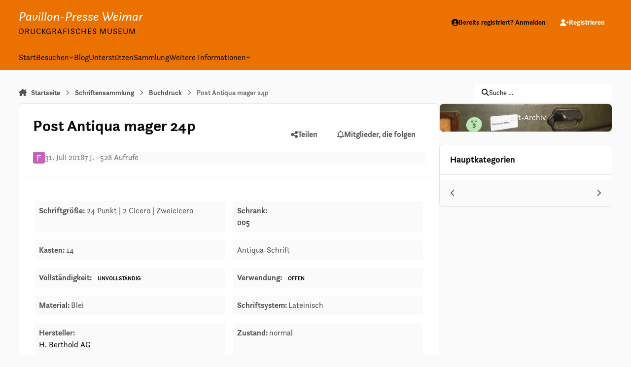

--- FILE ---
content_type: text/html;charset=UTF-8
request_url: https://pavillon-presse.de/archiv/font/buchdruck/post-antiqua-mager-24p-r595/
body_size: 19494
content:
<!DOCTYPE html>
<html lang="de-DE" dir="ltr" 

data-ips-path="/archiv/font/buchdruck/post-antiqua-mager-24p-r595/"
data-ips-scheme='system'
data-ips-scheme-active='system'
data-ips-scheme-default='system'
data-ips-theme="1"
data-ips-scheme-toggle="true"


    data-ips-guest


data-ips-theme-setting-change-scheme='1'
data-ips-theme-setting-link-panels='1'
data-ips-theme-setting-nav-bar-icons='0'
data-ips-theme-setting-mobile-icons-location='footer'
data-ips-theme-setting-mobile-footer-labels='1'
data-ips-theme-setting-sticky-sidebar='1'
data-ips-theme-setting-flip-sidebar='0'

data-ips-layout='default'



>
	<head data-ips-hook="head">
		<meta charset="utf-8">
		<title data-ips-hook="title">Post Antiqua mager 24p - Buchdruck</title>
		
		
		
		

	
	<script>(() => document.documentElement.setAttribute('data-ips-scheme', (window.matchMedia('(prefers-color-scheme:dark)').matches) ? 'dark':'light'))();</script>

		


	<script>
		(() => {
			function getCookie(n) {
				let v = `; ${document.cookie}`, parts = v.split(`; ${n}=`);
				if (parts.length === 2) return parts.pop().split(';').shift();
			}
			
				const c = getCookie('ips4_cookie_consent');
				if(!c) return;
			
			const s = getCookie('ips4_scheme_preference');
			if(!s || s === document.documentElement.getAttribute("data-ips-scheme-active")) return;
			if(s === "system"){
				document.documentElement.setAttribute('data-ips-scheme',(window.matchMedia('(prefers-color-scheme:dark)').matches)?'dark':'light');
			} else {
				document.documentElement.setAttribute("data-ips-scheme",s);
			}
			document.documentElement.setAttribute("data-ips-scheme-active",s);
		})();
	</script>

		
		
		
		
		


	<!--!Font Awesome Free 6 by @fontawesome - https://fontawesome.com License - https://fontawesome.com/license/free Copyright 2024 Fonticons, Inc.-->
	<link rel='stylesheet' href='//pavillon-presse.de/applications/core/interface/static/fontawesome/css/all.min.css?v=6.7.2'>



	<link rel='stylesheet' href='//pavillon-presse.de/static/css/core_global_framework_framework.css?v=ae15d04cfb1768411207'>

	<link rel='stylesheet' href='//pavillon-presse.de/static/css/core_front_core.css?v=ae15d04cfb1768411207'>

	<link rel='stylesheet' href='https://pavillon-presse.de/uploads/css_built_1/superset_front_superset.css?v=ae15d04cfb1768411207'>

	<link rel='stylesheet' href='https://pavillon-presse.de/uploads/page_objects/fontImage.css.7b3c892f23d040fa3a1c117acccfa7b7.css?v=ae15d04cfb1768411207'>

	<link rel='stylesheet' href='https://pavillon-presse.de/uploads/page_objects/HideMeta.css.c48f75dd2a554c8af0ed32e5809b1d74.css?v=ae15d04cfb1768411207'>

	<link rel='stylesheet' href='//pavillon-presse.de/static/css/cms_front_records_record.css?v=ae15d04cfb1768411207'>


<!-- Content Config CSS Properties -->
<style id="contentOptionsCSS">
    :root {
        --i-embed-max-width: 500px;
        --i-embed-default-width: 500px;
        --i-embed-media-max-width: 100%;
    }
</style>



	
	
	<style id="themeVariables">
		
			:root{

--set__i-position-logo: 1;
--set__i-position-navigation: 4;
--set__i-position-user: 3;
--set__i-position-breadcrumb: 10;
--set__i-position-search: 12;
--dark__i-primary: hsl(29 100% 46%);
--dark__i-primary-relative-l: 53;
--set__i-header-primary--he: 51;
--dark__i-headerTop--ba-co: var(--i-primary);
--dark__i-headerTop--co: var(--i-base_1);
--dark__i-headerPrimary--ba-co: var(--i-primary);
--dark__i-headerPrimary--co: var(--i-base_1);
--light__i-primary: hsl(29 100% 46%);
--light__i-primary-relative-l: 53;
--light__i-headerPrimary--ba-co: var(--i-primary);
--light__i-headerTop--ba-co: var(--i-primary);
--set__i-font-size: 16;
--set__i-user-content-font-size: 120;
--light__i-headerTop--co: var(--i-base-contrast_6);
--light__i-headerPrimary--co: var(--i-base-contrast_6);
--set__i-desktop-logo--fo-si: 26;
--set__i-header-top--he: 91;
--set__i-logo-slogan: Druckgrafisches Museum;
--dark__i-headerMobile--ba-co: var(--i-primary);
--set__i-mobile-header--he: 80;
--light__i-secondary: hsl(220 0% 15%);
--light__i-secondary-relative-l: 15;
--light__i-base-c: 0;
--set__i-mobile-logo--fo-si: 24;
--set__i-avatar-radius: 0;

}
		
	</style>

	
		<style id="themeCustomCSS">
			 @font-face{font-family:'questasans';src:url('/de/xmodules/fonts/4-Questa_Sans_Bold-webfont.woff') format('woff');font-weight:bold;font-style:normal;}@font-face{font-family:'questasans';src:url('/de/xmodules/fonts/4-Questa_Sans_Bold_Italic-webfont.woff') format('woff');font-weight:bold;font-style:italic;}@font-face{font-family:'questasans';src:url('/de/xmodules/fonts/2-Questa_Sans_Regular_Italic-webfont.woff') format('woff');font-weight:normal;font-style:italic;}@font-face{font-family:'questasans';src:url('/de/xmodules/fonts/2-Questa_Sans_Regular-webfont.woff') format('woff');font-weight:normal;font-style:normal;}body, .ipsLogo, .ipsType_pageTitle, .ipsType_sectionTitle, .ipsType_secondaryTitle, .ipsType_sectionHead, .ipsType_minorHeading{font-family:questasans, arial, sans-serif;}.ipsLogo{color:#FFF;font-style:italic;}.ipsCopyright, .ipsFooterLinks{opacity:0.3;}.ipsLogo__slogan{font-style:normal;text-transform:uppercase;letter-spacing:1px;color:#000;}.ipsFooter__widgets .ipsWidget, .ipsFooter__widgets .ipsWidget__header, .ipsFooter__widgets .cWidgetContainer__carousel-wrap{background-color:inherit;}.ppwlogo{max-width:180px;}.ipsFooter h6{letter-spacing:1px;}.ipsNavBar > li > :is(a, button){padding:8px 12px;}[data-blockid="app_calendar_upcomingEvents_p06l9p0fk"] .ipsData__stats{display:none;}.ipsWidget__nav summary{text-transform:uppercase;}
		</style>
	

	


		



	<meta name="viewport" content="width=device-width, initial-scale=1, viewport-fit=cover">
	<meta name="apple-mobile-web-app-status-bar-style" content="black-translucent">
	
	
	
		<meta name="twitter:card" content="summary_large_image">
	
	
	
		
			
				
					<meta property="og:url" content="https://pavillon-presse.de/archiv/font/buchdruck/post-antiqua-mager-24p-r595/">
				
			
		
	
		
			
				
					<meta property="og:title" content="Post Antiqua mager 24p">
				
			
		
	
		
			
				
					<meta property="og:type" content="website">
				
			
		
	
		
			
				
					<meta name="description" content="It continues the drawer 13 of the same cabinet.">
				
			
		
	
		
			
				
					<meta property="og:description" content="It continues the drawer 13 of the same cabinet.">
				
			
		
	
		
			
				
					<meta property="og:updated_time" content="2018-07-31T12:41:16Z">
				
			
		
	
		
			
				
					<meta property="og:image" content="https://pavillon-presse.de/uploads/monthly_2018_08/postantiqua.jpg.2d29b691eed18b5addc951e5a190612b.jpg">
				
			
		
	
	
		
			<link rel="canonical" href="https://pavillon-presse.de/archiv/font/buchdruck/post-antiqua-mager-24p-r595/">
		
	
	
	
	
	
	<link rel="manifest" href="https://pavillon-presse.de/manifest.webmanifest/">
	
		<meta name="theme-color" content="#eb7100">
	
	

	
	
		
	
		
	
		
	
		
			<link rel="apple-touch-icon" href="https://pavillon-presse.de/uploads/monthly_2025_12/apple-touch-icon-180x180.png?v=1765909100">
		
	

	
	
		<meta name="apple-mobile-web-app-capable" content="yes">
		<meta name="mobile-web-app-capable" content="yes">
		
			
		
			
				
				
				<link rel="apple-touch-startup-image" media="screen and (device-width: 320px) and (device-height: 568px) and (-webkit-device-pixel-ratio: 2) and (orientation: landscape)" href="https://pavillon-presse.de/uploads/monthly_2022_05/apple-startup-1136x640.png?v=1765909100">
			
		
			
				
				
				<link rel="apple-touch-startup-image" media="screen and (device-width: 375px) and (device-height: 812px) and (-webkit-device-pixel-ratio: 3) and (orientation: landscape)" href="https://pavillon-presse.de/uploads/monthly_2022_05/apple-startup-2436x1125.png?v=1765909100">
			
		
			
				
				
				<link rel="apple-touch-startup-image" media="screen and (device-width: 414px) and (device-height: 896px) and (-webkit-device-pixel-ratio: 2) and (orientation: landscape)" href="https://pavillon-presse.de/uploads/monthly_2022_05/apple-startup-1792x828.png?v=1765909100">
			
		
			
				
				
				<link rel="apple-touch-startup-image" media="screen and (device-width: 414px) and (device-height: 896px) and (-webkit-device-pixel-ratio: 2) and (orientation: portrait)" href="https://pavillon-presse.de/uploads/monthly_2022_05/apple-startup-828x1792.png?v=1765909100">
			
		
			
				
				
				<link rel="apple-touch-startup-image" media="screen and (device-width: 375px) and (device-height: 667px) and (-webkit-device-pixel-ratio: 2) and (orientation: landscape)" href="https://pavillon-presse.de/uploads/monthly_2022_05/apple-startup-1334x750.png?v=1765909100">
			
		
			
				
				
				<link rel="apple-touch-startup-image" media="screen and (device-width: 414px) and (device-height: 896px) and (-webkit-device-pixel-ratio: 3) and (orientation: portrait)" href="https://pavillon-presse.de/uploads/monthly_2022_05/apple-startup-1242x2688.png?v=1765909100">
			
		
			
				
				
				<link rel="apple-touch-startup-image" media="screen and (device-width: 414px) and (device-height: 736px) and (-webkit-device-pixel-ratio: 3) and (orientation: landscape)" href="https://pavillon-presse.de/uploads/monthly_2022_05/apple-startup-2208x1242.png?v=1765909100">
			
		
			
				
				
				<link rel="apple-touch-startup-image" media="screen and (device-width: 375px) and (device-height: 812px) and (-webkit-device-pixel-ratio: 3) and (orientation: portrait)" href="https://pavillon-presse.de/uploads/monthly_2022_05/apple-startup-1125x2436.png?v=1765909100">
			
		
			
				
				
				<link rel="apple-touch-startup-image" media="screen and (device-width: 414px) and (device-height: 736px) and (-webkit-device-pixel-ratio: 3) and (orientation: portrait)" href="https://pavillon-presse.de/uploads/monthly_2022_05/apple-startup-1242x2208.png?v=1765909100">
			
		
			
				
				
				<link rel="apple-touch-startup-image" media="screen and (device-width: 1024px) and (device-height: 1366px) and (-webkit-device-pixel-ratio: 2) and (orientation: landscape)" href="https://pavillon-presse.de/uploads/monthly_2022_05/apple-startup-2732x2048.png?v=1765909100">
			
		
			
				
				
				<link rel="apple-touch-startup-image" media="screen and (device-width: 414px) and (device-height: 896px) and (-webkit-device-pixel-ratio: 3) and (orientation: landscape)" href="https://pavillon-presse.de/uploads/monthly_2022_05/apple-startup-2688x1242.png?v=1765909100">
			
		
			
				
				
				<link rel="apple-touch-startup-image" media="screen and (device-width: 834px) and (device-height: 1112px) and (-webkit-device-pixel-ratio: 2) and (orientation: landscape)" href="https://pavillon-presse.de/uploads/monthly_2022_05/apple-startup-2224x1668.png?v=1765909100">
			
		
			
				
				
				<link rel="apple-touch-startup-image" media="screen and (device-width: 375px) and (device-height: 667px) and (-webkit-device-pixel-ratio: 2) and (orientation: portrait)" href="https://pavillon-presse.de/uploads/monthly_2022_05/apple-startup-750x1334.png?v=1765909100">
			
		
			
				
				
				<link rel="apple-touch-startup-image" media="screen and (device-width: 1024px) and (device-height: 1366px) and (-webkit-device-pixel-ratio: 2) and (orientation: portrait)" href="https://pavillon-presse.de/uploads/monthly_2022_05/apple-startup-2048x2732.png?v=1765909100">
			
		
			
				
				
				<link rel="apple-touch-startup-image" media="screen and (device-width: 834px) and (device-height: 1194px) and (-webkit-device-pixel-ratio: 2) and (orientation: landscape)" href="https://pavillon-presse.de/uploads/monthly_2022_05/apple-startup-2388x1668.png?v=1765909100">
			
		
			
				
				
				<link rel="apple-touch-startup-image" media="screen and (device-width: 834px) and (device-height: 1112px) and (-webkit-device-pixel-ratio: 2) and (orientation: portrait)" href="https://pavillon-presse.de/uploads/monthly_2022_05/apple-startup-1668x2224.png?v=1765909100">
			
		
			
				
				
				<link rel="apple-touch-startup-image" media="screen and (device-width: 320px) and (device-height: 568px) and (-webkit-device-pixel-ratio: 2) and (orientation: portrait)" href="https://pavillon-presse.de/uploads/monthly_2022_05/apple-startup-640x1136.png?v=1765909100">
			
		
			
				
				
				<link rel="apple-touch-startup-image" media="screen and (device-width: 834px) and (device-height: 1194px) and (-webkit-device-pixel-ratio: 2) and (orientation: portrait)" href="https://pavillon-presse.de/uploads/monthly_2022_05/apple-startup-1668x2388.png?v=1765909100">
			
		
			
				
				
				<link rel="apple-touch-startup-image" media="screen and (device-width: 768px) and (device-height: 1024px) and (-webkit-device-pixel-ratio: 2) and (orientation: landscape)" href="https://pavillon-presse.de/uploads/monthly_2022_05/apple-startup-2048x1536.png?v=1765909100">
			
		
			
				
				
				<link rel="apple-touch-startup-image" media="screen and (device-width: 768px) and (device-height: 1024px) and (-webkit-device-pixel-ratio: 2) and (orientation: portrait)" href="https://pavillon-presse.de/uploads/monthly_2022_05/apple-startup-1536x2048.png?v=1765909100">
			
		
			
				
				
				<link rel="apple-touch-startup-image" media="screen and (device-width: 1180px) and (device-height: 820px) and (-webkit-device-pixel-ratio: 2) and (orientation: landscape)" href="https://pavillon-presse.de/uploads/monthly_2022_05/apple-startup-2360x1640.png?v=1765909100">
			
		
			
				
				
				<link rel="apple-touch-startup-image" media="screen and (device-width: 1180px) and (device-height: 820px) and (-webkit-device-pixel-ratio: 2) and (orientation: portrait)" href="https://pavillon-presse.de/uploads/monthly_2022_05/apple-startup-1640x2360.png?v=1765909100">
			
		
			
				
				
				<link rel="apple-touch-startup-image" media="screen and (device-width: 1080px) and (device-height: 810px) and (-webkit-device-pixel-ratio: 2) and (orientation: landscape)" href="https://pavillon-presse.de/uploads/monthly_2022_05/apple-startup-2160x1620.png?v=1765909100">
			
		
			
				
				
				<link rel="apple-touch-startup-image" media="screen and (device-width: 1080px) and (device-height: 810px) and (-webkit-device-pixel-ratio: 2) and (orientation: portrait)" href="https://pavillon-presse.de/uploads/monthly_2022_05/apple-startup-1620x2160.png?v=1765909100">
			
		
			
				
				
				<link rel="apple-touch-startup-image" media="screen and (device-width: 428px) and (device-height: 926px) and (-webkit-device-pixel-ratio: 3) and (orientation: landscape)" href="https://pavillon-presse.de/uploads/monthly_2022_05/apple-startup-2778x1284.png?v=1765909100">
			
		
			
				
				
				<link rel="apple-touch-startup-image" media="screen and (device-width: 428px) and (device-height: 926px) and (-webkit-device-pixel-ratio: 3) and (orientation: portrait)" href="https://pavillon-presse.de/uploads/monthly_2022_05/apple-startup-1284x2778.png?v=1765909100">
			
		
			
				
				
				<link rel="apple-touch-startup-image" media="screen and (device-width: 390px) and (device-height: 844px) and (-webkit-device-pixel-ratio: 3) and (orientation: landscape)" href="https://pavillon-presse.de/uploads/monthly_2022_05/apple-startup-2532x1170.png?v=1765909100">
			
		
			
				
				
				<link rel="apple-touch-startup-image" media="screen and (device-width: 390px) and (device-height: 844px) and (-webkit-device-pixel-ratio: 3) and (orientation: portrait)" href="https://pavillon-presse.de/uploads/monthly_2022_05/apple-startup-1170x2532.png?v=1765909100">
			
		
			
				
				
				<link rel="apple-touch-startup-image" media="screen and (device-width: 360px) and (device-height: 780px) and (-webkit-device-pixel-ratio: 3) and (orientation: landscape)" href="https://pavillon-presse.de/uploads/monthly_2022_05/apple-startup-2340x1080.png?v=1765909100">
			
		
			
				
				
				<link rel="apple-touch-startup-image" media="screen and (device-width: 393px) and (device-height: 852px) and (-webkit-device-pixel-ratio: 3) and (orientation: portrait)" href="https://pavillon-presse.de/uploads/monthly_2025_12/apple-startup-1179x2556.png?v=1765909100">
			
		
			
				
				
				<link rel="apple-touch-startup-image" media="screen and (device-width: 430px) and (device-height: 932px) and (-webkit-device-pixel-ratio: 3) and (orientation: portrait)" href="https://pavillon-presse.de/uploads/monthly_2025_12/apple-startup-1290x2796.png?v=1765909100">
			
		
			
				
				
				<link rel="apple-touch-startup-image" media="screen and (device-width: 402px) and (device-height: 874px) and (-webkit-device-pixel-ratio: 3) and (orientation: portrait)" href="https://pavillon-presse.de/uploads/monthly_2025_12/apple-startup-1206x2622.png?v=1765909100">
			
		
			
				
				
				<link rel="apple-touch-startup-image" media="screen and (device-width: 440px) and (device-height: 956px) and (-webkit-device-pixel-ratio: 3) and (orientation: portrait)" href="https://pavillon-presse.de/uploads/monthly_2025_12/apple-startup-1320x2868.png?v=1765909100">
			
		
			
				
				
				<link rel="apple-touch-startup-image" media="screen and (device-width: 430px) and (device-height: 932px) and (-webkit-device-pixel-ratio: 2) and (orientation: portrait)" href="https://pavillon-presse.de/uploads/monthly_2025_12/apple-startup-1488x2266.png?v=1765909100">
			
		
	


		

	</head>
	<body data-ips-hook="body" class="ipsApp ipsApp_front  cCmsDatabase_fonts" data-contentClass="IPS\cms\Records2" data-controller="core.front.core.app" data-pageApp="cms" data-pageLocation="front" data-pageModule="pages" data-pageController="page" data-id="595" >
		<a href="#ipsLayout__main" class="ipsSkipToContent">Zu Inhalt springen</a>
		
		
		

<i-pull-to-refresh aria-hidden="true">
	<div class="iPullToRefresh"></div>
</i-pull-to-refresh>
		


		
		<div class="ipsLayout" id="ipsLayout" data-ips-hook="layout">
			
			<div class="ipsLayout__app" data-ips-hook="app">
				
				<div data-ips-hook="mobileHeader" class="ipsMobileHeader ipsResponsive_header--mobile">
					
<a href="https://pavillon-presse.de/" data-ips-hook="logo" class="ipsLogo ipsLogo--mobile" accesskey="1">
	
		

		

	
  	<div class="ipsLogo__text">
		<span class="ipsLogo__name" data-ips-theme-text="set__i-logo-text">Pavillon-Presse Weimar</span>
		
			<span class="ipsLogo__slogan" data-ips-theme-text="set__i-logo-slogan">Druckgrafisches Museum</span>
		
	</div>
</a>
					
<ul data-ips-hook="mobileNavHeader" class="ipsMobileNavIcons ipsResponsive_header--mobile">
	
		<li data-el="guest">
			<button type="button" class="ipsMobileNavIcons__button ipsMobileNavIcons__button--primary" aria-controls="ipsOffCanvas--guest" aria-expanded="false" data-ipscontrols>
				<span>Anmelden</span>
			</button>
		</li>
	
	
	
		
	
    
	
	
</ul>
				</div>
				
				


				
					
<nav class="ipsBreadcrumb ipsBreadcrumb--mobile ipsResponsive_header--mobile" aria-label="Breadcrumbs" >
	<ol itemscope itemtype="https://schema.org/BreadcrumbList" class="ipsBreadcrumb__list">
		<li itemprop="itemListElement" itemscope itemtype="https://schema.org/ListItem">
			<a title="Startseite" href="https://pavillon-presse.de/" itemprop="item">
				<i class="fa-solid fa-house-chimney"></i> <span itemprop="name">Startseite</span>
			</a>
			<meta itemprop="position" content="1">
		</li>
		
		
		
			
				<li itemprop="itemListElement" itemscope itemtype="https://schema.org/ListItem">
					<a href="https://pavillon-presse.de/archiv/font/" itemprop="item">
						<span itemprop="name">Schriftensammlung </span>
					</a>
					<meta itemprop="position" content="2">
				</li>
			
			
		
			
				<li itemprop="itemListElement" itemscope itemtype="https://schema.org/ListItem">
					<a href="https://pavillon-presse.de/archiv/font/buchdruck/" itemprop="item">
						<span itemprop="name">Buchdruck </span>
					</a>
					<meta itemprop="position" content="3">
				</li>
			
			
		
			
				<li aria-current="location" itemprop="itemListElement" itemscope itemtype="https://schema.org/ListItem">
					<span itemprop="name">Post Antiqua mager 24p</span>
					<meta itemprop="position" content="4">
				</li>
			
			
		
	</ol>
	<ul class="ipsBreadcrumb__feed" data-ips-hook="feed">
		
		<li  class="ipsHide" >
			<a data-action="defaultStream" href="https://pavillon-presse.de/discover/unread/" ><i class="fa-regular fa-file-lines"></i> <span data-role="defaultStreamName">Neues</span></a>
		</li>
	</ul>
</nav>
				
				
					<header data-ips-hook="header" class="ipsHeader ipsResponsive_header--desktop">
						
							<div class="ipsHeader__top" >
								<div class="ipsWidth ipsHeader__align">
									<div data-ips-header-position="1" class="ipsHeader__start">


	
		<div data-ips-header-content='logo'>
			<!-- logo -->
			
				
<a href="https://pavillon-presse.de/" data-ips-hook="logo" class="ipsLogo ipsLogo--desktop" accesskey="1">
	
		

		

	
  	<div class="ipsLogo__text">
		<span class="ipsLogo__name" data-ips-theme-text="set__i-logo-text">Pavillon-Presse Weimar</span>
		
			<span class="ipsLogo__slogan" data-ips-theme-text="set__i-logo-slogan">Druckgrafisches Museum</span>
		
	</div>
</a>
			
			
			    
			    
			    
			    
			
		</div>
	

	

	

	

	
</div>
									<div data-ips-header-position="2" class="ipsHeader__center">


	

	

	

	

	
</div>
									<div data-ips-header-position="3" class="ipsHeader__end">


	

	

	
		<div data-ips-header-content='user'>
			<!-- user -->
			
			
			    
			    
				    

	<ul id="elUserNav" data-ips-hook="userBarGuest" class="ipsUserNav ipsUserNav--guest">
        
		
        
        
        
            
            <li id="elSignInLink" data-el="sign-in">
                <button type="button" id="elUserSignIn" popovertarget="elUserSignIn_menu" class="ipsUserNav__link">
                	<i class="fa-solid fa-circle-user"></i>
                	<span class="ipsUserNav__text">Bereits registriert? Anmelden</span>
                </button>                
                
<i-dropdown popover id="elUserSignIn_menu">
	<div class="iDropdown">
		<form accept-charset='utf-8' method='post' action='https://pavillon-presse.de/login/'>
			<input type="hidden" name="csrfKey" value="a97cd92a1f35d1e32c30b0237c4b21f0">
			<input type="hidden" name="ref" value="aHR0cHM6Ly9wYXZpbGxvbi1wcmVzc2UuZGUvYXJjaGl2L2ZvbnQvYnVjaGRydWNrL3Bvc3QtYW50aXF1YS1tYWdlci0yNHAtcjU5NS8=">
			<div data-role="loginForm">
				
				
				
					
<div class="">
	<h4 class="ipsTitle ipsTitle--h3 i-padding_2 i-padding-bottom_0 i-color_hard">Anmelden</h4>
	<ul class='ipsForm ipsForm--vertical ipsForm--login-popup'>
		<li class="ipsFieldRow ipsFieldRow--noLabel ipsFieldRow--fullWidth">
			<label class="ipsFieldRow__label" for="login_popup_email">E-Mail-Adresse</label>
			<div class="ipsFieldRow__content">
                <input type="email" class='ipsInput ipsInput--text' placeholder="E-Mail-Adresse" name="auth" autocomplete="email" id='login_popup_email'>
			</div>
		</li>
		<li class="ipsFieldRow ipsFieldRow--noLabel ipsFieldRow--fullWidth">
			<label class="ipsFieldRow__label" for="login_popup_password">Passwort</label>
			<div class="ipsFieldRow__content">
				<input type="password" class='ipsInput ipsInput--text' placeholder="Passwort" name="password" autocomplete="current-password" id='login_popup_password'>
			</div>
		</li>
		<li class="ipsFieldRow ipsFieldRow--checkbox">
			<input type="checkbox" name="remember_me" id="remember_me_checkbox_popup" value="1" checked class="ipsInput ipsInput--toggle">
			<div class="ipsFieldRow__content">
				<label class="ipsFieldRow__label" for="remember_me_checkbox_popup">Anmeldung speichern</label>
				<div class="ipsFieldRow__desc">(Nicht für die Anmeldung auf fremden/öffentlichen Computern empfohlen)</div>
			</div>
		</li>
		<li class="ipsSubmitRow">
			<button type="submit" name="_processLogin" value="usernamepassword" class="ipsButton ipsButton--primary i-width_100p">Anmelden</button>
			
				<p class="i-color_soft i-link-color_inherit i-font-weight_500 i-font-size_-1 i-margin-top_2">
					
						<a href='https://pavillon-presse.de/lostpassword/' data-ipsDialog data-ipsDialog-title='Passwort vergessen?'>
					
					Passwort vergessen?</a>
				</p>
			
		</li>
	</ul>
</div>
				
			</div>
		</form>
	</div>
</i-dropdown>
            </li>
            
        
		
			<li data-el="sign-up">
				
					<a href="https://pavillon-presse.de/register/" class="ipsUserNav__link ipsUserNav__link--sign-up"  id="elRegisterButton">
						<i class="fa-solid fa-user-plus"></i>
						<span class="ipsUserNav__text">Registrieren</span>
					</a>
				
			</li>
		
		

    <li class='ipsHide' id='elCart_container'></li>

	</ul>

			    
			    
			    
			
		</div>
	

	

	
</div>
								</div>
							</div>
						
						
							<div data-ips-hook="primaryHeader" class="ipsHeader__primary" >
								<div class="ipsWidth ipsHeader__align">
									<div data-ips-header-position="4" class="ipsHeader__start">


	

	
		<div data-ips-header-content='navigation'>
			<!-- navigation -->
			
			
			    
				    


<nav data-ips-hook="navBar" class="ipsNav" aria-label="Primary">
	<i-navigation-menu>
		<ul class="ipsNavBar" data-role="menu">
			


	
		
		
		
		<li  data-id="97"  data-navApp="cms" data-navExt="Pages" >
			
			
				
					<a href="https://pavillon-presse.de"  data-navItem-id="97" >
						<span class="ipsNavBar__icon" aria-hidden="true">
							
								<i class="fa-solid" style="--icon:'\f15c'"></i>
							
						</span>
						<span class="ipsNavBar__text">
							<span class="ipsNavBar__label">Start</span>
						</span>
					</a>
				
			
		</li>
	

	
		
		
		
		<li  data-id="72"  data-navApp="core" data-navExt="Menu" >
			
			
				
					<button aria-expanded="false" aria-controls="elNavSecondary_72" data-ipscontrols type="button">
						<span class="ipsNavBar__icon" aria-hidden="true">
							
								<i class="fa-solid" style="--icon:'\f1c5'"></i>
							
						</span>
						<span class="ipsNavBar__text">
							<span class="ipsNavBar__label">Besuchen</span>
							<i class="fa-solid fa-angle-down"></i>
						</span>
					</button>
					
						<ul class='ipsNav__dropdown' id='elNavSecondary_72' data-ips-hidden-light-dismiss hidden>
							


	
		
		
		
		<li  data-id="67"  data-navApp="cms" data-navExt="Pages" >
			
			
				
					<a href="https://pavillon-presse.de/museumsbesuch/"  data-navItem-id="67" >
						<span class="ipsNavBar__icon" aria-hidden="true">
							
								<i class="fa-solid" style="--icon:'\f15c'"></i>
							
						</span>
						<span class="ipsNavBar__text">
							<span class="ipsNavBar__label">Museumsbesuch</span>
						</span>
					</a>
				
			
		</li>
	

	
		
		
		
		<li  data-id="80"  data-navApp="cms" data-navExt="Pages" >
			
			
				
					<a href="https://pavillon-presse.de/ihre-veranstaltung/"  data-navItem-id="80" >
						<span class="ipsNavBar__icon" aria-hidden="true">
							
								<i class="fa-solid" style="--icon:'\f15c'"></i>
							
						</span>
						<span class="ipsNavBar__text">
							<span class="ipsNavBar__label">Ihre Veranstaltung</span>
						</span>
					</a>
				
			
		</li>
	

	
		
		
		
		<li  data-id="109"  data-navApp="cms" data-navExt="Pages" >
			
			
				
					<a href="https://pavillon-presse.de/veranstaltungen/"  data-navItem-id="109" >
						<span class="ipsNavBar__icon" aria-hidden="true">
							
								<i class="fa-solid" style="--icon:'\f15c'"></i>
							
						</span>
						<span class="ipsNavBar__text">
							<span class="ipsNavBar__label">Unsere Workshops</span>
						</span>
					</a>
				
			
		</li>
	

	
		
		
		
		<li  data-id="110"  data-navApp="cms" data-navExt="Pages" >
			
			
				
					<a href="https://pavillon-presse.de/walbaum-wochenende/"  data-navItem-id="110" >
						<span class="ipsNavBar__icon" aria-hidden="true">
							
								<i class="fa-solid" style="--icon:'\f15c'"></i>
							
						</span>
						<span class="ipsNavBar__text">
							<span class="ipsNavBar__label">Walbaum-Wochenende</span>
						</span>
					</a>
				
			
		</li>
	

						</ul>
					
				
			
		</li>
	

	
		
		
		
		<li  data-id="75"  data-navApp="cms" data-navExt="Pages" >
			
			
				
					<a href="https://pavillon-presse.de/blog/"  data-navItem-id="75" >
						<span class="ipsNavBar__icon" aria-hidden="true">
							
								<i class="fa-solid" style="--icon:'\f15c'"></i>
							
						</span>
						<span class="ipsNavBar__text">
							<span class="ipsNavBar__label">Blog</span>
						</span>
					</a>
				
			
		</li>
	

	
		
		
		
		<li  data-id="96"  data-navApp="cms" data-navExt="Pages" >
			
			
				
					<a href="https://pavillon-presse.de/unterst%C3%BCtzen/"  data-navItem-id="96" >
						<span class="ipsNavBar__icon" aria-hidden="true">
							
								<i class="fa-solid" style="--icon:'\f15c'"></i>
							
						</span>
						<span class="ipsNavBar__text">
							<span class="ipsNavBar__label">Unterstützen</span>
						</span>
					</a>
				
			
		</li>
	

	

	

	
		
		
		
		<li  data-id="95"  data-navApp="cms" data-navExt="Pages" >
			
			
				
					<a href="https://pavillon-presse.de/archiv/ausstellung-online/"  data-navItem-id="95" >
						<span class="ipsNavBar__icon" aria-hidden="true">
							
								<i class="fa-solid" style="--icon:'\f15c'"></i>
							
						</span>
						<span class="ipsNavBar__text">
							<span class="ipsNavBar__label">Sammlung</span>
						</span>
					</a>
				
			
		</li>
	

	
		
		
		
		<li  data-id="34"  data-navApp="core" data-navExt="Menu" >
			
			
				
					<button aria-expanded="false" aria-controls="elNavSecondary_34" data-ipscontrols type="button">
						<span class="ipsNavBar__icon" aria-hidden="true">
							
								<i class="fa-solid" style="--icon:'\f1c5'"></i>
							
						</span>
						<span class="ipsNavBar__text">
							<span class="ipsNavBar__label">Weitere Informationen</span>
							<i class="fa-solid fa-angle-down"></i>
						</span>
					</button>
					
						<ul class='ipsNav__dropdown' id='elNavSecondary_34' data-ips-hidden-light-dismiss hidden>
							


	
		
		
		
		<li  data-id="65"  data-navApp="cms" data-navExt="Pages" >
			
			
				
					<a href="https://pavillon-presse.de/%C3%BCber-uns/"  data-navItem-id="65" >
						<span class="ipsNavBar__icon" aria-hidden="true">
							
								<i class="fa-solid" style="--icon:'\f15c'"></i>
							
						</span>
						<span class="ipsNavBar__text">
							<span class="ipsNavBar__label">Über uns</span>
						</span>
					</a>
				
			
		</li>
	

	
		
		
		
		<li  data-id="74"  data-navApp="cms" data-navExt="Pages" >
			
			
				
					<a href="https://pavillon-presse.de/preise-anfahrt/"  data-navItem-id="74" >
						<span class="ipsNavBar__icon" aria-hidden="true">
							
								<i class="fa-solid" style="--icon:'\f15c'"></i>
							
						</span>
						<span class="ipsNavBar__text">
							<span class="ipsNavBar__label">Preise/Anfahrt</span>
						</span>
					</a>
				
			
		</li>
	

	
		
		
		
		<li  data-id="111"  data-navApp="cms" data-navExt="Pages" >
			
			
				
					<a href="https://pavillon-presse.de/produkte/"  data-navItem-id="111" >
						<span class="ipsNavBar__icon" aria-hidden="true">
							
								<i class="fa-solid" style="--icon:'\f15c'"></i>
							
						</span>
						<span class="ipsNavBar__text">
							<span class="ipsNavBar__label">Drucksachen zum Verkauf</span>
						</span>
					</a>
				
			
		</li>
	

	
		
		
		
		<li  data-id="100"  data-navApp="cms" data-navExt="Pages" >
			
			
				
					<a href="https://pavillon-presse.de/werkst%C3%A4tten/"  data-navItem-id="100" >
						<span class="ipsNavBar__icon" aria-hidden="true">
							
								<i class="fa-solid" style="--icon:'\f15c'"></i>
							
						</span>
						<span class="ipsNavBar__text">
							<span class="ipsNavBar__label">Unsere Werkstätten</span>
						</span>
					</a>
				
			
		</li>
	

	
		
		
		
		<li  data-id="101"  data-navApp="core" data-navExt="Menu" >
			
			
				<button aria-expanded="false" aria-controls="elNavSecondary_101" data-ipscontrols type="button">
					<span class="ipsNavBar__icon" aria-hidden="true">
						
							<i class="fa-solid fa-section"></i>
						
					</span>
					<span class="ipsNavBar__text">
						<span class="ipsNavBar__label">Shop/Rechtliches</span>
						<i class="fa-solid fa-angle-down"></i>
					</span>
				</button>
				
					<ul class='ipsNav__dropdown' id='elNavSecondary_101'  hidden>
						

	

	

	

	
		
			<li >
				<a href='https://form.jotform.com/222090950155047' target='_blank' rel="noopener">
					<span class="ipsNavBar__icon" aria-hidden="true">
						
							<i class="fa-solid" style="--icon:'\f1c5'"></i>
						
					</span>
					<span class="ipsNavBar__text">
						<span class="ipsNavBar__label">Verträge kündigen</span>
					</span>
				</a>
			</li>
		
	

					</ul>
				
			
		</li>
	

						</ul>
					
				
			
		</li>
	

			<li data-role="moreLi" hidden>
				<button aria-expanded="false" aria-controls="nav__more" data-ipscontrols type="button">
					<span class="ipsNavBar__icon" aria-hidden="true">
						<i class="fa-solid fa-bars"></i>
					</span>
					<span class="ipsNavBar__text">
						<span class="ipsNavBar__label">Mehr</span>
						<i class="fa-solid fa-angle-down"></i>
					</span>
				</button>
				<ul class="ipsNav__dropdown" id="nav__more" data-role="moreMenu" data-ips-hidden-light-dismiss hidden></ul>
			</li>
		</ul>
		<div class="ipsNavPriority js-ipsNavPriority" aria-hidden="true">
			<ul class="ipsNavBar" data-role="clone">
				<li data-role="moreLiClone">
					<button aria-expanded="false" aria-controls="nav__more" data-ipscontrols type="button">
						<span class="ipsNavBar__icon" aria-hidden="true">
							<i class="fa-solid fa-bars"></i>
						</span>
						<span class="ipsNavBar__text">
							<span class="ipsNavBar__label">Mehr</span>
							<i class="fa-solid fa-angle-down"></i>
						</span>
					</button>
				</li>
				


	
		
		
		
		<li  data-id="97"  data-navApp="cms" data-navExt="Pages" >
			
			
				
					<a href="https://pavillon-presse.de"  data-navItem-id="97" >
						<span class="ipsNavBar__icon" aria-hidden="true">
							
								<i class="fa-solid" style="--icon:'\f15c'"></i>
							
						</span>
						<span class="ipsNavBar__text">
							<span class="ipsNavBar__label">Start</span>
						</span>
					</a>
				
			
		</li>
	

	
		
		
		
		<li  data-id="72"  data-navApp="core" data-navExt="Menu" >
			
			
				
					<button aria-expanded="false" aria-controls="elNavSecondary_72" data-ipscontrols type="button">
						<span class="ipsNavBar__icon" aria-hidden="true">
							
								<i class="fa-solid" style="--icon:'\f1c5'"></i>
							
						</span>
						<span class="ipsNavBar__text">
							<span class="ipsNavBar__label">Besuchen</span>
							<i class="fa-solid fa-angle-down"></i>
						</span>
					</button>
					
				
			
		</li>
	

	
		
		
		
		<li  data-id="75"  data-navApp="cms" data-navExt="Pages" >
			
			
				
					<a href="https://pavillon-presse.de/blog/"  data-navItem-id="75" >
						<span class="ipsNavBar__icon" aria-hidden="true">
							
								<i class="fa-solid" style="--icon:'\f15c'"></i>
							
						</span>
						<span class="ipsNavBar__text">
							<span class="ipsNavBar__label">Blog</span>
						</span>
					</a>
				
			
		</li>
	

	
		
		
		
		<li  data-id="96"  data-navApp="cms" data-navExt="Pages" >
			
			
				
					<a href="https://pavillon-presse.de/unterst%C3%BCtzen/"  data-navItem-id="96" >
						<span class="ipsNavBar__icon" aria-hidden="true">
							
								<i class="fa-solid" style="--icon:'\f15c'"></i>
							
						</span>
						<span class="ipsNavBar__text">
							<span class="ipsNavBar__label">Unterstützen</span>
						</span>
					</a>
				
			
		</li>
	

	

	

	
		
		
		
		<li  data-id="95"  data-navApp="cms" data-navExt="Pages" >
			
			
				
					<a href="https://pavillon-presse.de/archiv/ausstellung-online/"  data-navItem-id="95" >
						<span class="ipsNavBar__icon" aria-hidden="true">
							
								<i class="fa-solid" style="--icon:'\f15c'"></i>
							
						</span>
						<span class="ipsNavBar__text">
							<span class="ipsNavBar__label">Sammlung</span>
						</span>
					</a>
				
			
		</li>
	

	
		
		
		
		<li  data-id="34"  data-navApp="core" data-navExt="Menu" >
			
			
				
					<button aria-expanded="false" aria-controls="elNavSecondary_34" data-ipscontrols type="button">
						<span class="ipsNavBar__icon" aria-hidden="true">
							
								<i class="fa-solid" style="--icon:'\f1c5'"></i>
							
						</span>
						<span class="ipsNavBar__text">
							<span class="ipsNavBar__label">Weitere Informationen</span>
							<i class="fa-solid fa-angle-down"></i>
						</span>
					</button>
					
				
			
		</li>
	

			</ul>
		</div>
	</i-navigation-menu>
</nav>
			    
			    
			    
			    
			
		</div>
	

	

	

	
</div>
									<div data-ips-header-position="5" class="ipsHeader__center">


	

	

	

	

	
</div>
									<div data-ips-header-position="6" class="ipsHeader__end">


	

	

	

	

	
</div>
								</div>
							</div>
						
						
					</header>
				
				<main data-ips-hook="main" class="ipsLayout__main" id="ipsLayout__main" tabindex="-1">
					<div class="ipsWidth ipsWidth--main-content">
						<div class="ipsContentWrap">
							
								<div class="ipsHeaderExtra ipsResponsive_header--desktop" >
									<div data-ips-header-position="10" class="ipsHeaderExtra__start">


	

	

	

	
		<div data-ips-header-content='breadcrumb'>
			<!-- breadcrumb -->
			
			
			    
			    
			    
				    
<nav class="ipsBreadcrumb ipsBreadcrumb--top " aria-label="Breadcrumbs" >
	<ol itemscope itemtype="https://schema.org/BreadcrumbList" class="ipsBreadcrumb__list">
		<li itemprop="itemListElement" itemscope itemtype="https://schema.org/ListItem">
			<a title="Startseite" href="https://pavillon-presse.de/" itemprop="item">
				<i class="fa-solid fa-house-chimney"></i> <span itemprop="name">Startseite</span>
			</a>
			<meta itemprop="position" content="1">
		</li>
		
		
		
			
				<li itemprop="itemListElement" itemscope itemtype="https://schema.org/ListItem">
					<a href="https://pavillon-presse.de/archiv/font/" itemprop="item">
						<span itemprop="name">Schriftensammlung </span>
					</a>
					<meta itemprop="position" content="2">
				</li>
			
			
		
			
				<li itemprop="itemListElement" itemscope itemtype="https://schema.org/ListItem">
					<a href="https://pavillon-presse.de/archiv/font/buchdruck/" itemprop="item">
						<span itemprop="name">Buchdruck </span>
					</a>
					<meta itemprop="position" content="3">
				</li>
			
			
		
			
				<li aria-current="location" itemprop="itemListElement" itemscope itemtype="https://schema.org/ListItem">
					<span itemprop="name">Post Antiqua mager 24p</span>
					<meta itemprop="position" content="4">
				</li>
			
			
		
	</ol>
	<ul class="ipsBreadcrumb__feed" data-ips-hook="feed">
		
		<li  class="ipsHide" >
			<a data-action="defaultStream" href="https://pavillon-presse.de/discover/unread/" ><i class="fa-regular fa-file-lines"></i> <span data-role="defaultStreamName">Neues</span></a>
		</li>
	</ul>
</nav>
			    
			    
			
		</div>
	

	
</div>
									<div data-ips-header-position="11" class="ipsHeaderExtra__center">


	

	

	

	

	
</div>
									<div data-ips-header-position="12" class="ipsHeaderExtra__end">


	

	

	

	

	
		<div data-ips-header-content='search'>
			<!-- search -->
			
			
			    
			    
			    
			    
				    

	<button class='ipsSearchPseudo' popovertarget="ipsSearchDialog" type="button">
		<i class="fa-solid fa-magnifying-glass"></i>
		<span>Suche …</span>
	</button>

			    
			
		</div>
	
</div>
								</div>
							
							

							<div class="ipsLayout__columns">
								<section data-ips-hook="primaryColumn" class="ipsLayout__primary-column">
									
									
									
                                    
									

	





    
    

									


<section class="ipsBox ipsBox--record ipsPull">
	<header class="ipsPageHeader ipsPageHeader--database-record">
		<div class="ipsPageHeader__row">
			<div class='ipsPageHeader__primary'>
				<div class='ipsPageHeader__title'>
					<h1>
						
							<span class=''>Post Antiqua mager 24p</span>
						
					</h1>
					<div class="ipsBadges"></div>
				</div>
				
				
			</div>
			<div class='ipsButtons'>
				
					


    <button type="button" id="elShareItem_558633902" popovertarget="elShareItem_558633902_menu" class='ipsButton ipsButton--share ipsButton--inherit '>
        <i class='fa-solid fa-share-nodes'></i><span class="ipsButton__label">Teilen</span>
    </button>
    <i-dropdown popover id="elShareItem_558633902_menu" data-controller="core.front.core.sharelink">
        <div class="iDropdown">
            <div class='i-padding_2'>
                
                
                <span data-ipsCopy data-ipsCopy-flashmessage>
                    <a href="https://pavillon-presse.de/archiv/font/buchdruck/post-antiqua-mager-24p-r595/" class="ipsPageActions__mainLink" data-role="copyButton" data-clipboard-text="https://pavillon-presse.de/archiv/font/buchdruck/post-antiqua-mager-24p-r595/" data-ipstooltip title='Link in die Zwischenablage kopieren'><i class="fa-regular fa-copy"></i> https://pavillon-presse.de/archiv/font/buchdruck/post-antiqua-mager-24p-r595/</a>
                </span>
                <ul class='ipsList ipsList--inline i-justify-content_center i-gap_1 i-margin-top_2'>
                    
                        <li>
<a href="https://x.com/share?url=https%3A%2F%2Fpavillon-presse.de%2Farchiv%2Ffont%2Fbuchdruck%2Fpost-antiqua-mager-24p-r595%2F" class="ipsShareLink ipsShareLink--x" target="_blank" data-role="shareLink" title='Auf X teilen' data-ipsTooltip rel='nofollow noopener'>
    <i class="fa-brands fa-x-twitter"></i>
</a></li>
                    
                        <li>
<a href="https://www.facebook.com/sharer/sharer.php?u=https%3A%2F%2Fpavillon-presse.de%2Farchiv%2Ffont%2Fbuchdruck%2Fpost-antiqua-mager-24p-r595%2F" class="ipsShareLink ipsShareLink--facebook" target="_blank" data-role="shareLink" title='Über Facebook teilen' data-ipsTooltip rel='noopener nofollow'>
	<i class="fa-brands fa-facebook"></i>
</a></li>
                    
                </ul>
                
                    <button class='ipsHide ipsButton ipsButton--small ipsButton--inherit ipsButton--wide i-margin-top_2' data-controller='core.front.core.webshare' data-role='webShare' data-webShareTitle='Post Antiqua mager 24p' data-webShareText='Post Antiqua mager 24p' data-webShareUrl='https://pavillon-presse.de/archiv/font/buchdruck/post-antiqua-mager-24p-r595/'>Weitere Optionen zum Teilen …</button>
                
            </div>
        </div>
    </i-dropdown>

				
				
				

<div data-followApp='cms' data-followArea='records2' data-followID='595' data-controller='core.front.core.followButton'>
	

	<a data-ips-hook="guest" href="https://pavillon-presse.de/login/" rel="nofollow" class="ipsButton ipsButton--follow" data-role="followButton" data-ipstooltip title="Anmelden, um zu folgen">
		<span>
			<i class="fa-regular fa-bell"></i>
			<span class="ipsButton__label">Mitglieder, die folgen</span>
		</span>
		
	</a>

</div>
			</div>
		</div>
		<div class="ipsPageHeader__row ipsPageHeader__row--footer">
			<div class='ipsPageHeader__primary'>
				<div class='ipsPhotoPanel ipsPhotoPanel--inline'>
					

	<span data-ips-hook="userPhotoWithoutUrl" class="ipsUserPhoto ipsUserPhoto--fluid " data-group="3">
		<img src="data:image/svg+xml,%3Csvg%20xmlns%3D%22http%3A%2F%2Fwww.w3.org%2F2000%2Fsvg%22%20viewBox%3D%220%200%201024%201024%22%20style%3D%22background%3A%23c462bc%22%3E%3Cg%3E%3Ctext%20text-anchor%3D%22middle%22%20dy%3D%22.35em%22%20x%3D%22512%22%20y%3D%22512%22%20fill%3D%22%23ffffff%22%20font-size%3D%22700%22%20font-family%3D%22-apple-system%2C%20BlinkMacSystemFont%2C%20Roboto%2C%20Helvetica%2C%20Arial%2C%20sans-serif%22%3EF%3C%2Ftext%3E%3C%2Fg%3E%3C%2Fsvg%3E" alt="Francesca" loading="lazy">
	</span>

					<div class="ipsPhotoPanel__text">
						<p class="ipsPhotoPanel__primary">
							Von 


<span class="ipsUsername" translate="no">Francesca</span>
							
							
						</p>
						<div class="ipsPhotoPanel__secondary"><time datetime='2018-07-31T12:41:16Z' title='31.07.2018 12:41' data-short='7 J.' class='ipsTime ipsTime--long'><span class='ipsTime__long'>31. Juli 2018</span><span class='ipsTime__short'>7 J.</span></time> &middot; 528 Aufrufe</div>
					</div>
				</div>
			</div>
		</div>
	</header>

	

	<article>
		
			
			
			
			
	
      

      <div class="i-padding_3 ipsGrid ipsGrid--max-2 i-margin-top_2 i-basis_300">
		
        
        <div class="i-background_2 i-padding_1"><strong>Schriftgröße:</strong> 24 Punkt



 | 2 Cicero

 | Zweicicero</div>
        
        
        
        <div class="i-background_2 i-padding_1"><strong>Schrank: </strong> 
<ul class='ipsList ipsList--csv'>
	
		<li><a href="https://pavillon-presse.de/querverweise/schrank/005-r14/">005</a></li>
	
</ul></div>
        
        
        
        <div class="i-background_2 i-padding_1"><strong>Kasten: </strong> 14</div>
        
        
        
        <div class="i-background_2 i-padding_1"><span class=''>Antiqua-Schrift</span></div>
        
        
        
        <div class="i-background_2 i-padding_1"><strong>Vollständigkeit: </strong> 

		<span class='ipsBadge ipsBadge--negative'>unvollständig</span></div>
        
        
        
        <div class="i-background_2 i-padding_1"><strong>Verwendung: </strong> 

		<span class='ipsBadge ipsBadge--positive'>offen</span></div>
        
        
        
        <div class="i-background_2 i-padding_1"><strong>Material: </strong> Blei</div>
        
        
        
        <div class="i-background_2 i-padding_1"><strong>Schriftsystem: </strong> Lateinisch</div>
        
        
        
        <div class="i-background_2 i-padding_1"><strong>Hersteller: </strong> 
<ul class='ipsList ipsList--csv'>
	
		<li><a href="https://pavillon-presse.de/querverweise/anbieter/h-berthold-ag-r8/">H. Berthold AG</a></li>
	
</ul></div>
        
        
        
        <div class="i-background_2 i-padding_1"><strong>Zustand: </strong> normal</div>
        
        
        
        <div class="i-background_2 i-padding_1"><strong>Veröffentlicht: </strong> 1930er</div>
        
        
      </div>

      
      <div class='i-padding_3'>
        
      
			<div class="">
				<img class="ipsImage" src="https://pavillon-presse.de/uploads/monthly_2018_08/postantiqua.jpg.2d29b691eed18b5addc951e5a190612b.jpg">
			</div>
		  
        
      <section class="ipsRichText ipsRichText--user" data-controller='core.front.core.lightboxedImages'><p>
	It continues the drawer 13 of the same cabinet.
</p></section>
      </div>	
		
		<div class='ipsEntry__footer'>
			<menu class='ipsEntry__controls'>
				<li>
					
				</li>
				
			</menu>
			
				

	<div data-controller='core.front.core.reaction' class='ipsReact '>	
		
			
			<div class='ipsReact_blurb ipsHide' data-role='reactionBlurb'>
				
			</div>
		
		
		
	</div>

			
		</div>
	</article>
</section>

<section class='ipsBox ipsBox--pageActions i-padding_2 ipsPull ipsResponsive_showPhone'>
	<div class='ipsPageActions'>
		
			


    <button type="button" id="elShareItem_2102371021" popovertarget="elShareItem_2102371021_menu" class='ipsButton ipsButton--share ipsButton--inherit '>
        <i class='fa-solid fa-share-nodes'></i><span class="ipsButton__label">Teilen</span>
    </button>
    <i-dropdown popover id="elShareItem_2102371021_menu" data-controller="core.front.core.sharelink">
        <div class="iDropdown">
            <div class='i-padding_2'>
                
                
                <span data-ipsCopy data-ipsCopy-flashmessage>
                    <a href="https://pavillon-presse.de/archiv/font/buchdruck/post-antiqua-mager-24p-r595/" class="ipsPageActions__mainLink" data-role="copyButton" data-clipboard-text="https://pavillon-presse.de/archiv/font/buchdruck/post-antiqua-mager-24p-r595/" data-ipstooltip title='Link in die Zwischenablage kopieren'><i class="fa-regular fa-copy"></i> https://pavillon-presse.de/archiv/font/buchdruck/post-antiqua-mager-24p-r595/</a>
                </span>
                <ul class='ipsList ipsList--inline i-justify-content_center i-gap_1 i-margin-top_2'>
                    
                        <li>
<a href="https://x.com/share?url=https%3A%2F%2Fpavillon-presse.de%2Farchiv%2Ffont%2Fbuchdruck%2Fpost-antiqua-mager-24p-r595%2F" class="ipsShareLink ipsShareLink--x" target="_blank" data-role="shareLink" title='Auf X teilen' data-ipsTooltip rel='nofollow noopener'>
    <i class="fa-brands fa-x-twitter"></i>
</a></li>
                    
                        <li>
<a href="https://www.facebook.com/sharer/sharer.php?u=https%3A%2F%2Fpavillon-presse.de%2Farchiv%2Ffont%2Fbuchdruck%2Fpost-antiqua-mager-24p-r595%2F" class="ipsShareLink ipsShareLink--facebook" target="_blank" data-role="shareLink" title='Über Facebook teilen' data-ipsTooltip rel='noopener nofollow'>
	<i class="fa-brands fa-facebook"></i>
</a></li>
                    
                </ul>
                
                    <button class='ipsHide ipsButton ipsButton--small ipsButton--inherit ipsButton--wide i-margin-top_2' data-controller='core.front.core.webshare' data-role='webShare' data-webShareTitle='Post Antiqua mager 24p' data-webShareText='Post Antiqua mager 24p' data-webShareUrl='https://pavillon-presse.de/archiv/font/buchdruck/post-antiqua-mager-24p-r595/'>Weitere Optionen zum Teilen …</button>
                
            </div>
        </div>
    </i-dropdown>

		
		
		

<div data-followApp='cms' data-followArea='records2' data-followID='595' data-controller='core.front.core.followButton'>
	

	<a data-ips-hook="guest" href="https://pavillon-presse.de/login/" rel="nofollow" class="ipsButton ipsButton--follow" data-role="followButton" data-ipstooltip title="Anmelden, um zu folgen">
		<span>
			<i class="fa-regular fa-bell"></i>
			<span class="ipsButton__label">Mitglieder, die folgen</span>
		</span>
		
	</a>

</div>
	</div>
</section>

<nav class='ipsPager'>
	<div class="ipsPager_prev">
		
			<a href="https://pavillon-presse.de/archiv/font/buchdruck/" title="Gehe zu Buchdruck" rel="up">
				<span class="ipsPager_type">Gehe zu Fonts</span>
			</a>
		
	</div>
	
</nav>





									



    
    



<section
	class="cWidgetContainer cWidgetContainer--main"
	
	data-role='widgetReceiver'
	data-orientation='horizontal'
	data-widgetArea='footer'
	style=""
	
	    data-widget-layout="wrap"
    
	    data-widget-area-id="0"
    
	    data-widget-full-width-items=""
    
	    data-restrict-nesting="1"
    
    
>
    
    
    
        



<section
	class="cWidgetContainer cWidgetContainer--isWidget"
	
	data-role='widgetReceiver'
	data-orientation='horizontal'
	data-widgetArea='footer'
	style=""
	
	    data-widget-layout="table"
    
	    data-widget-area-id="1"
    
	    data-widget-full-width-items=""
    
	    data-widget-show-images="1"
    
	    data-widget-orientation="horizontal"
    
	    data-restrict-nesting="1"
    
    
>
    
    
    

    
        
        <div class="ipsWidget__content--wrap">
            <div
                class='ipsWidget ipsWidget--horizontal'  data-blocktitle="WYSIWYG-Editor" data-blockID="app_cms_Wysiwyg_c622f0" data-blockErrorMessage="Dieser Block kann nicht gezeigt werden. Mögliche Gründe: 1) benötigt Konfiguration. 2) Kann auf dieser Seite nicht erscheinen. 3) erscheint erst nach einem Neuladen der Seite." data-menuStyle="menu" data-blockConfig="1" data-searchterms="rich text,editor,content"
                data-controller='core.front.widgets.block'
            >
                
<div class='ipsWidget__content ipsWidget__padding ipsRichText' data-controller='core.front.core.lightboxedImages'>
	<p>Sie möchten Objekte unserer Sammlung nutzen? Werden Sie <a rel="" href="https://pavillon-presse.de/mitgliedschaft/"><u>Vereinsmitglied</u></a> im Pavillon-Presse Weimar e.V.</p>
</div>

            </div>
        </div>
        
    

    
</section>

    

    

    
</section>


								</section>
								


	<aside id="ipsLayout_sidebar" class="ipsLayout__secondary-column" data-controller="core.front.widgets.sidebar">
		<div class="ipsLayout__secondary-sticky-outer">
			<div class="ipsLayout__secondary-sticky-inner" data-ips-hook="sidebar">
				
				
				
				



    
    



<section
	class="cWidgetContainer cWidgetContainer--main"
	
	data-role='widgetReceiver'
	data-orientation='vertical'
	data-widgetArea='sidebar'
	style=""
	
	    data-widget-layout="wrap"
    
	    data-widget-area-id="0"
    
	    data-widget-full-width-items=""
    
	    data-restrict-nesting="1"
    
    
>
    
    
    
        



<section
	class="cWidgetContainer cWidgetContainer--isWidget ipsResponsive_hidePhone ipsResponsive_hideTablet"
	
	data-role='widgetReceiver'
	data-orientation='vertical'
	data-widgetArea='sidebar'
	style=""
	
	    data-widget-layout="table"
    
	    data-widget-gap-size="20"
    
	    data-widget-area-id="1"
    
	    data-widget-full-width-items=""
    
	    data-widget-show-images="1"
    
	    data-widget-orientation="vertical"
    
	    data-restrict-nesting="1"
    
    
>
    
    
    

    
        
        <div class="ipsWidget__content--wrap">
            <div
                class='ipsWidget ipsWidget--vertical'  data-blocktitle="Bild-Block" data-blockID="app_cms_pagebuilderupload_dojcmqxdu" data-blockErrorMessage="Dieser Block kann nicht gezeigt werden. Mögliche Gründe: 1) benötigt Konfiguration. 2) Kann auf dieser Seite nicht erscheinen. 3) erscheint erst nach einem Neuladen der Seite." data-menuStyle="menu" data-blockConfig="1" data-blockBuilder="1" data-searchterms="carousel,slideshow,autoplay" data-widget-noboxallowed="1"
                data-controller='core.front.widgets.block'
            >
                


	

<div class="ipsWidget__customStyles app_cms_pagebuilderupload_dojcmqxdu
			
				
			
			"
	 style="text-align:left;">
	
	


	<figure class="ipsFigure  ipsFigure--contain" style="--_backdrop: url('https://pavillon-presse.de/uploads/monthly_2020_12/schriften03.jpg.737cee7c88e5dd39662d4e8e90d97b8d.jpg'); ">
		
			<a href=""  class='ipsFigure__main' aria-label="Font-Archiv">
		
			<img src="https://pavillon-presse.de/uploads/monthly_2020_12/schriften03.jpg.737cee7c88e5dd39662d4e8e90d97b8d.jpg" alt='' loading="lazy">
		
			</a>
		
		
			<figcaption class="ipsFigure__footer i-text-align_center">Font-Archiv</figcaption>
		
	</figure>


	
</div>

            </div>
        </div>
        
    

    
</section>

    
        



<section
	class="cWidgetContainer cWidgetContainer--carousel cWidgetContainer--isGroup"
	
	data-role='widgetReceiver'
	data-orientation='vertical'
	data-widgetArea='sidebar'
	style="--i-block--gap:0px;--i-block--size:100%;--i-block--padding-block:0;--i-block--padding-inline:0;"
	
	    data-widget-layout="carousel"
    
	    data-widget-area-id="2"
    
	    data-widget-full-width-items="1"
    
	    data-restrict-nesting="1"
    
    
>
    
    
        <div class="cWidgetContainer__carousel-wrap">
    
    
        



<section
	class="cWidgetContainer cWidgetContainer--isWidget"
	
	data-role='widgetReceiver'
	data-orientation='vertical'
	data-widgetArea='sidebar'
	style=""
	
	    data-widget-layout="table"
    
	    data-widget-area-id="3"
    
	    data-widget-full-width-items=""
    
	    data-widget-show-images="1"
    
	    data-widget-orientation="vertical"
    
	    data-restrict-nesting="1"
    
    
>
    
    
    

    
        
        <div class="ipsWidget__content--wrap">
            <div
                class='ipsWidget ipsWidget--vertical'  data-blocktitle="Ordner-Navigation" data-blockID="app_cms_FolderNavigation_ae7e410" data-blockErrorMessage="Dieser Block kann nicht gezeigt werden. Mögliche Gründe: 1) benötigt Konfiguration. 2) Kann auf dieser Seite nicht erscheinen. 3) erscheint erst nach einem Neuladen der Seite." data-menuStyle="menu" data-blockConfig="1"
                data-controller='core.front.widgets.block'
            >
                

<h3 class='ipsWidget__header'>Hauptkategorien</h3>

<div class='ipsWidget__content'>
    <nav class="ipsWidget__nav" data-navType='folder' data-navId='3' data-controller='cms.front.blocks.navigation'>
        
            
<details open data-container="3">
	<summary>archiv</summary>
	
	<div data-role='containerItems'></div>
</details>
        
        
    </nav>
</div>
            </div>
        </div>
        
    

    
</section>

    
        



<section
	class="cWidgetContainer cWidgetContainer--isWidget"
	
	data-role='widgetReceiver'
	data-orientation='vertical'
	data-widgetArea='sidebar'
	style=""
	
	    data-widget-layout="table"
    
	    data-widget-area-id="4"
    
	    data-widget-full-width-items=""
    
	    data-widget-show-images="1"
    
	    data-widget-orientation="vertical"
    
	    data-restrict-nesting="1"
    
    
>
    
    
    

    
        
        <div class="ipsWidget__content--wrap">
            <div
                class='ipsWidget ipsWidget--vertical'  data-blocktitle="Ordner-Navigation" data-blockID="app_cms_FolderNavigation_d4157e" data-blockErrorMessage="Dieser Block kann nicht gezeigt werden. Mögliche Gründe: 1) benötigt Konfiguration. 2) Kann auf dieser Seite nicht erscheinen. 3) erscheint erst nach einem Neuladen der Seite." data-menuStyle="menu" data-blockConfig="1"
                data-controller='core.front.widgets.block'
            >
                

<h3 class='ipsWidget__header'>Querverweise</h3>

<div class='ipsWidget__content'>
    <nav class="ipsWidget__nav" data-navType='folder' data-navId='5' data-controller='cms.front.blocks.navigation'>
        
            
<details  data-container="5">
	<summary>querverweise</summary>
	
	<div data-role='containerItems'></div>
</details>
        
        
    </nav>
</div>
            </div>
        </div>
        
    

    
</section>

    

    

    
        </div>
        
        <div class="cWidgetContainer__carousel-buttons" data-controller="core.front.widgets.carouselControls" >
            <div class="cWidgetContainer__carousel-indicator"></div>
            <button data-carousel-arrow="prev">
                <i class="fa-solid fa-chevron-left"></i>
            </button>
            <button data-carousel-arrow="next">
                <i class="fa-solid fa-chevron-right"></i>
            </button>
        </div>
    
</section>

    
        



<section
	class="cWidgetContainer cWidgetContainer--isWidget"
	
	data-role='widgetReceiver'
	data-orientation='vertical'
	data-widgetArea='sidebar'
	style=""
	
	    data-widget-layout="table"
    
	    data-widget-gap-size="20"
    
	    data-widget-area-id="5"
    
	    data-widget-full-width-items=""
    
	    data-widget-show-images="1"
    
	    data-widget-orientation="vertical"
    
	    data-restrict-nesting="1"
    
     hidden
>
    
    
    

    
        
        <div class="ipsWidget__content--wrap">
            <div
                class='ipsWidget ipsWidget--vertical'  data-blocktitle="Datenbank-Filter" data-blockID="app_cms_DatabaseFilters_4jugfxsde" data-blockErrorMessage="Dieser Block kann nicht gezeigt werden. Mögliche Gründe: 1) benötigt Konfiguration. 2) Kann auf dieser Seite nicht erscheinen. 3) erscheint erst nach einem Neuladen der Seite." data-menuStyle="menu" data-blockConfig="1"
                data-controller='core.front.widgets.block'
            >
                
            </div>
        </div>
        
    

    
</section>

    

    

    
</section>


			</div>
		</div>
	</aside>

							</div>
							
								
<nav class="ipsBreadcrumb ipsBreadcrumb--bottom " aria-label="Breadcrumbs" >
	<ol itemscope itemtype="https://schema.org/BreadcrumbList" class="ipsBreadcrumb__list">
		<li itemprop="itemListElement" itemscope itemtype="https://schema.org/ListItem">
			<a title="Startseite" href="https://pavillon-presse.de/" itemprop="item">
				<i class="fa-solid fa-house-chimney"></i> <span itemprop="name">Startseite</span>
			</a>
			<meta itemprop="position" content="1">
		</li>
		
		
		
			
				<li itemprop="itemListElement" itemscope itemtype="https://schema.org/ListItem">
					<a href="https://pavillon-presse.de/archiv/font/" itemprop="item">
						<span itemprop="name">Schriftensammlung </span>
					</a>
					<meta itemprop="position" content="2">
				</li>
			
			
		
			
				<li itemprop="itemListElement" itemscope itemtype="https://schema.org/ListItem">
					<a href="https://pavillon-presse.de/archiv/font/buchdruck/" itemprop="item">
						<span itemprop="name">Buchdruck </span>
					</a>
					<meta itemprop="position" content="3">
				</li>
			
			
		
			
				<li aria-current="location" itemprop="itemListElement" itemscope itemtype="https://schema.org/ListItem">
					<span itemprop="name">Post Antiqua mager 24p</span>
					<meta itemprop="position" content="4">
				</li>
			
			
		
	</ol>
	<ul class="ipsBreadcrumb__feed" data-ips-hook="feed">
		
		<li  class="ipsHide" >
			<a data-action="defaultStream" href="https://pavillon-presse.de/discover/unread/" ><i class="fa-regular fa-file-lines"></i> <span data-role="defaultStreamName">Neues</span></a>
		</li>
	</ul>
</nav>
							
							
							
						</div>
					</div>
				</main>
				
					<div class="ipsFooter" data-ips-hook="footerWrapper">
						<aside class="ipsFooter__widgets ipsWidth">
							



    
    



<section
	class="cWidgetContainer cWidgetContainer--main"
	
	data-role='widgetReceiver'
	data-orientation='horizontal'
	data-widgetArea='globalfooter'
	style=""
	
	    data-widget-layout="wrap"
    
	    data-widget-area-id="0"
    
	    data-widget-full-width-items=""
    
	    data-restrict-nesting="1"
    
    
>
    
    
    
        



<section
	class="cWidgetContainer cWidgetContainer--wrap cWidgetContainer--isGroup"
	
	data-role='widgetReceiver'
	data-orientation='horizontal'
	data-widgetArea='globalfooter'
	style="--i-block--gap:7px;--i-block--size:300px;--i-block--padding-block:0;--i-block--padding-inline:0;"
	
	    data-widget-layout="wrap"
    
	    data-widget-area-id="1"
    
	    data-widget-full-width-items=""
    
	    data-widget-gap-size="7"
    
	    data-restrict-nesting="1"
    
    
>
    
    
    
        



<section
	class="cWidgetContainer cWidgetContainer--isWidget"
	
	data-role='widgetReceiver'
	data-orientation='horizontal'
	data-widgetArea='globalfooter'
	style=""
	
	    data-widget-layout="table"
    
	    data-widget-area-id="2"
    
	    data-widget-full-width-items=""
    
	    data-widget-show-images="1"
    
	    data-widget-orientation="horizontal"
    
	    data-restrict-nesting="1"
    
    
>
    
    
    

    
        
        <div class="ipsWidget__content--wrap">
            <div
                class='ipsWidget ipsWidget--horizontal'  data-blocktitle="WYSIWYG-Editor" data-blockID="app_cms_Wysiwyg_50786f" data-blockErrorMessage="Dieser Block kann nicht gezeigt werden. Mögliche Gründe: 1) benötigt Konfiguration. 2) Kann auf dieser Seite nicht erscheinen. 3) erscheint erst nach einem Neuladen der Seite." data-menuStyle="menu" data-blockConfig="1" data-searchterms="rich text,editor,content"
                data-controller='core.front.widgets.block'
            >
                
<div class='ipsWidget__content ipsWidget__padding ipsRichText' data-controller='core.front.core.lightboxedImages'>
	<h6 style="text-align:center;"><span data-i-color="soft">FÜR GÄSTE</span></h6><hr><p style="text-align:center;"><a rel="" href="/museumsbesuch/">Museum besuchen</a></p><p style="text-align:center;"><a rel="" href="/ihre-veranstaltung/">Eigene Veranstaltung</a></p>
</div>

            </div>
        </div>
        
    

    
</section>

    
        



<section
	class="cWidgetContainer cWidgetContainer--isWidget ipsResponsive_hidePhone ipsResponsive_hideTablet"
	
	data-role='widgetReceiver'
	data-orientation='horizontal'
	data-widgetArea='globalfooter'
	style=""
	
	    data-widget-layout="table"
    
	    data-widget-area-id="3"
    
	    data-widget-full-width-items=""
    
	    data-widget-show-images="1"
    
	    data-widget-orientation="horizontal"
    
	    data-restrict-nesting="1"
    
    
>
    
    
    

    
        
        <div class="ipsWidget__content--wrap">
            <div
                class='ipsWidget ipsWidget--horizontal'  data-blocktitle="WYSIWYG-Editor" data-blockID="app_cms_Wysiwyg_d8313f" data-blockErrorMessage="Dieser Block kann nicht gezeigt werden. Mögliche Gründe: 1) benötigt Konfiguration. 2) Kann auf dieser Seite nicht erscheinen. 3) erscheint erst nach einem Neuladen der Seite." data-menuStyle="menu" data-blockConfig="1" data-searchterms="rich text,editor,content"
                data-controller='core.front.widgets.block'
            >
                
<div class='ipsWidget__content ipsWidget__padding ipsRichText' data-controller='core.front.core.lightboxedImages'>
	<h6 style="text-align:center;"><span data-i-color="soft">DEN VEREIN UNTERSTÜTZEN</span></h6><hr><p style="text-align:center;"><a rel="" href="https://pavillon-presse.de/mitgliedschaft/">Mitgliedschaften entdecken</a></p><p style="text-align:center;"><a rel="external nofollow" href="https://www.paypal.com/donate/?hosted_button_id=2G25KJ4VLYL6N">PayPal-Spende senden</a> <i class="fas fa-arrow-up-right-from-square" title="arrow-up-right-from-square"></i></p>
</div>

            </div>
        </div>
        
    

    
</section>

    
        



<section
	class="cWidgetContainer cWidgetContainer--isWidget"
	
	data-role='widgetReceiver'
	data-orientation='horizontal'
	data-widgetArea='globalfooter'
	style=""
	
	    data-widget-layout="table"
    
	    data-widget-area-id="4"
    
	    data-widget-full-width-items=""
    
	    data-widget-show-images="1"
    
	    data-widget-orientation="horizontal"
    
	    data-restrict-nesting="1"
    
    
>
    
    
    

    
        
        <div class="ipsWidget__content--wrap">
            <div
                class='ipsWidget ipsWidget--horizontal'  data-blocktitle="WYSIWYG-Editor" data-blockID="app_cms_Wysiwyg_75cef1" data-blockErrorMessage="Dieser Block kann nicht gezeigt werden. Mögliche Gründe: 1) benötigt Konfiguration. 2) Kann auf dieser Seite nicht erscheinen. 3) erscheint erst nach einem Neuladen der Seite." data-menuStyle="menu" data-blockConfig="1" data-searchterms="rich text,editor,content"
                data-controller='core.front.widgets.block'
            >
                
<div class='ipsWidget__content ipsWidget__padding ipsRichText' data-controller='core.front.core.lightboxedImages'>
	<h6 style="text-align:center;"><span data-i-color="soft">INFORMIERT BLEIBEN</span></h6><hr><p style="text-align:center;"><a rel="external nofollow" href="http://eepurl.com/dicpWH">Veranstaltungs-Newsletter</a> <i class="fa-solid fa-arrow-up-right-from-square" title="arrow-up-right-from-square"></i></p><p style="text-align:center;"><a rel="external nofollow" href="https://www.instagram.com/pavillonpresse">Auf Instagram folgen</a> <i class="fa-solid fa-arrow-up-right-from-square" title="arrow-up-right-from-square"></i></p>
</div>

            </div>
        </div>
        
    

    
</section>

    

    

    
</section>

    
        



<section
	class="cWidgetContainer cWidgetContainer--center cWidgetContainer--isGroup"
	
	data-role='widgetReceiver'
	data-orientation='horizontal'
	data-widgetArea='globalfooter'
	style="--i-block--gap:40px;--i-block--size:380px;--i-block--padding-block:20;--i-block--padding-inline:0;"
	
	    data-widget-layout="center"
    
	    data-widget-area-id="5"
    
	    data-widget-full-width-items=""
    
	    data-widget-min-size="380"
    
	    data-widget-padding-block="20"
    
	    data-widget-padding-inline="0"
    
	    data-widget-gap-size="40"
    
	    data-restrict-nesting="1"
    
    
>
    
    
    
        



<section
	class="cWidgetContainer cWidgetContainer--isWidget ipsResponsive_hidePhone ipsResponsive_hideTablet"
	
	data-role='widgetReceiver'
	data-orientation='horizontal'
	data-widgetArea='globalfooter'
	style=""
	
	    data-widget-layout="table"
    
	    data-widget-area-id="6"
    
	    data-widget-full-width-items=""
    
	    data-widget-show-images="1"
    
	    data-widget-orientation="horizontal"
    
	    data-restrict-nesting="1"
    
    
>
    
    
    

    
        
        <div class="ipsWidget__content--wrap">
            <div
                class='ipsWidget ipsWidget--horizontal'  data-blocktitle="Eigene Blöcke" data-blockID="app_cms_Blocks_010c370" data-blockErrorMessage="Dieser Block kann nicht gezeigt werden. Mögliche Gründe: 1) benötigt Konfiguration. 2) Kann auf dieser Seite nicht erscheinen. 3) erscheint erst nach einem Neuladen der Seite." data-menuStyle="menu" data-blockConfig="1"
                data-controller='core.front.widgets.block'
            >
                
<div class="i-text-align_center">
    <img src='https://pavillon-presse.de/uploads/pages_media/ppw.png' class="ppwlogo">
    </div>
            </div>
        </div>
        
    

    
</section>

    
        



<section
	class="cWidgetContainer cWidgetContainer--isWidget ipsResponsive_hidePhone ipsResponsive_hideTablet"
	
	data-role='widgetReceiver'
	data-orientation='horizontal'
	data-widgetArea='globalfooter'
	style=""
	
	    data-widget-layout="table"
    
	    data-widget-area-id="7"
    
	    data-widget-full-width-items=""
    
	    data-widget-show-images="1"
    
	    data-widget-orientation="horizontal"
    
	    data-restrict-nesting="1"
    
    
>
    
    
    

    
        
        <div class="ipsWidget__content--wrap">
            <div
                class='ipsWidget ipsWidget--horizontal'  data-blocktitle="WYSIWYG-Editor" data-blockID="app_cms_Wysiwyg_12cb59" data-blockErrorMessage="Dieser Block kann nicht gezeigt werden. Mögliche Gründe: 1) benötigt Konfiguration. 2) Kann auf dieser Seite nicht erscheinen. 3) erscheint erst nach einem Neuladen der Seite." data-menuStyle="menu" data-blockConfig="1" data-searchterms="rich text,editor,content"
                data-controller='core.front.widgets.block'
            >
                
<div class='ipsWidget__content ipsWidget__padding ipsRichText' data-controller='core.front.core.lightboxedImages'>
	<p style="text-align:left;"><span data-i-color="hard">Pavillon-Presse Weimar e.V.</span><br><span data-i-color="hard">Scherfgasse 5, 99423 Weimar</span></p><p style="text-align:left;"><em><span data-i-color="hard">Geöffnet: montags und freitags 13 bis 17 Uhr</span></em></p><p style="text-align:left;"><span data-ips-font-size="80"><span data-i-color="soft">Mit freundlicher Unterstützung der Stadt Weimar.</span></span></p>
</div>

            </div>
        </div>
        
    

    
</section>

    

    

    
</section>

    

    

    
</section>


						</aside>
						<footer data-ips-hook="footer" class="ipsFooter__footer">
							<div class="ipsWidth">
								<div class="ipsFooter__align">
									

<ul class="ipsColorSchemeChanger" data-controller="core.front.core.colorScheme" data-ips-hook="themeList">
	<li data-ipstooltip title="Heller Modus">
		<button data-ips-prefers-color-scheme="light">
			<i class="fa-regular fa-lightbulb"></i>
			<span class="ipsInvisible">Heller Modus</span>
		</button>
	</li>
	<li data-ipstooltip title="Dunkler Modus">
		<button data-ips-prefers-color-scheme="dark">
			<i class="fa-regular fa-moon"></i>
			<span class="ipsInvisible">Dunkler Modus</span>
		</button>
	</li>
	<li data-ipstooltip title="Systemeinstellung">
		<button data-ips-prefers-color-scheme="system">
			<i class="fa-solid fa-circle-half-stroke"></i>
			<span class="ipsInvisible">Systemeinstellung</span>
		</button>
	</li>
</ul>

	<ul data-ips-hook="socialProfiles" class="ipsSocialIcons">
		

	
		<li>
			<a href='https://www.instagram.com/pavillonpresse/' target='_blank' class='ipsSocialIcons__icon ipsSocialIcons__icon--instagram' rel='noopener noreferrer'>
				
					<svg xmlns="http://www.w3.org/2000/svg" viewBox="0 0 448 512" aria-hidden="true"><path d="M224.1 141c-63.6 0-114.9 51.3-114.9 114.9s51.3 114.9 114.9 114.9S339 319.5 339 255.9 287.7 141 224.1 141zm0 189.6c-41.1 0-74.7-33.5-74.7-74.7s33.5-74.7 74.7-74.7 74.7 33.5 74.7 74.7-33.6 74.7-74.7 74.7zm146.4-194.3c0 14.9-12 26.8-26.8 26.8-14.9 0-26.8-12-26.8-26.8s12-26.8 26.8-26.8 26.8 12 26.8 26.8zm76.1 27.2c-1.7-35.9-9.9-67.7-36.2-93.9-26.2-26.2-58-34.4-93.9-36.2-37-2.1-147.9-2.1-184.9 0-35.8 1.7-67.6 9.9-93.9 36.1s-34.4 58-36.2 93.9c-2.1 37-2.1 147.9 0 184.9 1.7 35.9 9.9 67.7 36.2 93.9s58 34.4 93.9 36.2c37 2.1 147.9 2.1 184.9 0 35.9-1.7 67.7-9.9 93.9-36.2 26.2-26.2 34.4-58 36.2-93.9 2.1-37 2.1-147.8 0-184.8zM398.8 388c-7.8 19.6-22.9 34.7-42.6 42.6-29.5 11.7-99.5 9-132.1 9s-102.7 2.6-132.1-9c-19.6-7.8-34.7-22.9-42.6-42.6-11.7-29.5-9-99.5-9-132.1s-2.6-102.7 9-132.1c7.8-19.6 22.9-34.7 42.6-42.6 29.5-11.7 99.5-9 132.1-9s102.7-2.6 132.1 9c19.6 7.8 34.7 22.9 42.6 42.6 11.7 29.5 9 99.5 9 132.1s2.7 102.7-9 132.1z"/></svg>
				
				<span>instagram</span>
			</a>
		</li>
	
		<li>
			<a href='https://youtube.com/@PavillonPresse' target='_blank' class='ipsSocialIcons__icon ipsSocialIcons__icon--youtube' rel='noopener noreferrer'>
				
					<svg xmlns="http://www.w3.org/2000/svg" viewBox="0 0 576 512" aria-hidden="true"><path d="M549.7 124.1c-6.3-23.7-24.8-42.3-48.3-48.6C458.8 64 288 64 288 64S117.2 64 74.6 75.5c-23.5 6.3-42 24.9-48.3 48.6-11.4 42.9-11.4 132.3-11.4 132.3s0 89.4 11.4 132.3c6.3 23.7 24.8 41.5 48.3 47.8C117.2 448 288 448 288 448s170.8 0 213.4-11.5c23.5-6.3 42-24.2 48.3-47.8 11.4-42.9 11.4-132.3 11.4-132.3s0-89.4-11.4-132.3zm-317.5 213.5V175.2l142.7 81.2-142.7 81.2z"/></svg>
				
				<span>youtube</span>
			</a>
		</li>
	
		<li>
			<a href='https://www.facebook.com/PavillonPresse/' target='_blank' class='ipsSocialIcons__icon ipsSocialIcons__icon--facebook' rel='noopener noreferrer'>
				
					<svg xmlns="http://www.w3.org/2000/svg" viewBox="0 0 512 512" aria-hidden="true"><path d="M512 256C512 114.6 397.4 0 256 0S0 114.6 0 256C0 376 82.7 476.8 194.2 504.5V334.2H141.4V256h52.8V222.3c0-87.1 39.4-127.5 125-127.5c16.2 0 44.2 3.2 55.7 6.4V172c-6-.6-16.5-1-29.6-1c-42 0-58.2 15.9-58.2 57.2V256h83.6l-14.4 78.2H287V510.1C413.8 494.8 512 386.9 512 256h0z"/></svg>
				
				<span>facebook</span>
			</a>
		</li>
	

	</ul>

<hr>

	<ul data-ips-hook="links" class="ipsFooterLinks">
		
		
		
			
			
		
		
		
			<li><a rel="nofollow" href="https://pavillon-presse.de/contact/" data-ipsdialog  data-ipsdialog-title="Kontakt" >Kontakt</a></li>
		
		<li><a rel="nofollow" href="https://pavillon-presse.de/cookies/">Cookies</a></li>
		
	</ul>

<p class="ipsCopyright">
	<span class="ipsCopyright__user"><a href="https://pavillon-presse.de/impressum-datenschutz/">Impressum/Datenschutzerklärung</a></span>
	<a rel="nofollow" title="Invision Community" href="https://www.invisioncommunity.com/">Powered by <span translate="no">Invision Community</span></a>
</p>
								</div>
							</div>
						</footer>
					</div>
				
				









	




	





<div id='elGuestTerms' class='i-padding_2 ipsJS_hide' data-role='cookieConsentBar' data-controller='core.front.core.guestTerms'>
	<div class='ipsWidth cGuestTerms'>
		<div class='ipsColumns i-align-items_center i-gap_3'>
			<div class='ipsColumns__primary'>
				<h2 class='ipsTitle ipsTitle--h4 ipsTitle--margin'>Wichtige Informationen</h2>
				<p class='i-color_soft'>Wir setzen <a href='https://pavillon-presse.de/cookies/'>Cookies</a>, um die Benutzung der Seite zu verbessern. Du kannst die zugehörigen Einstellungen jederzeit <a href='https://pavillon-presse.de/cookies/'>anpassen</a>. Ansonsten akzeptiere bitte diese Nutzung. </p>
			</div>
			<div class='ipsColumns__secondary'>
                
                <form action="https://pavillon-presse.de/index.php?app=core&amp;module=system&amp;controller=cookies&amp;do=cookieConsentToggle&amp;ref=aHR0cHM6Ly9wYXZpbGxvbi1wcmVzc2UuZGUvYXJjaGl2L2ZvbnQvYnVjaGRydWNrL3Bvc3QtYW50aXF1YS1tYWdlci0yNHAtcjU5NS8=&amp;csrfKey=a97cd92a1f35d1e32c30b0237c4b21f0" method="post">
                    <input type="hidden" name='ref' value="aHR0cHM6Ly9wYXZpbGxvbi1wcmVzc2UuZGUvYXJjaGl2L2ZvbnQvYnVjaGRydWNrL3Bvc3QtYW50aXF1YS1tYWdlci0yNHAtcjU5NS8=">
					<div class="ipsButtons">
						<button type="submit" name="status" value="1" class='ipsButton ipsButton--positive'><i class='fa-solid fa-check'></i> Cookies akzeptieren</button>
						<button type="submit" name="status" value="0" class='ipsButton ipsButton--inherit'> Cookies ablehen</button>
					</div>
                </form>
                
            </div>
		</div>
	</div>
</div>

			</div>
		</div>
		
		
			

	<nav data-ips-hook="mobileFooter" class="ipsMobileFooter" id="ipsMobileFooter">
		<ul>
			
				
				
				
				
					<li data-el="sign-in" class="ipsMobileFooter__item">
						<a href="https://pavillon-presse.de/login/" class="ipsMobileFooter__link">
							<span class="ipsMobileFooter__icon">
								<svg xmlns="http://www.w3.org/2000/svg" height="16" width="16" viewbox="0 0 512 512"><path d="M399 384.2C376.9 345.8 335.4 320 288 320H224c-47.4 0-88.9 25.8-111 64.2c35.2 39.2 86.2 63.8 143 63.8s107.8-24.7 143-63.8zM0 256a256 256 0 1 1 512 0A256 256 0 1 1 0 256zm256 16a72 72 0 1 0 0-144 72 72 0 1 0 0 144z"></path></svg>
							</span>
							<span class="ipsMobileFooter__text">Anmelden</span>
						</a>
					</li>
				
				
					<li data-el="sign-up" class="ipsMobileFooter__item">
						
							<a href="https://pavillon-presse.de/register/" class="ipsMobileFooter__link ipsMobileFooter__link--sign-up">
								<span class="ipsMobileFooter__icon">
									<svg xmlns="http://www.w3.org/2000/svg" height="16" width="20" viewbox="0 0 640 512"><path d="M96 128a128 128 0 1 1 256 0A128 128 0 1 1 96 128zM0 482.3C0 383.8 79.8 304 178.3 304h91.4C368.2 304 448 383.8 448 482.3c0 16.4-13.3 29.7-29.7 29.7H29.7C13.3 512 0 498.7 0 482.3zM504 312V248H440c-13.3 0-24-10.7-24-24s10.7-24 24-24h64V136c0-13.3 10.7-24 24-24s24 10.7 24 24v64h64c13.3 0 24 10.7 24 24s-10.7 24-24 24H552v64c0 13.3-10.7 24-24 24s-24-10.7-24-24z"></path></svg>
								</span>
								<span class="ipsMobileFooter__text">Registrieren</span>
							</a>
						
					</li>
				
			
			
				<li data-el="search" class="ipsMobileFooter__item">
					<button class="ipsMobileFooter__link" aria-controls="ipsOffCanvas--search" aria-expanded="false" data-ipscontrols>
						<span class="ipsMobileFooter__icon">
							<svg xmlns="http://www.w3.org/2000/svg" height="16" width="16" viewbox="0 0 512 512"><path d="M416 208c0 45.9-14.9 88.3-40 122.7L502.6 457.4c12.5 12.5 12.5 32.8 0 45.3s-32.8 12.5-45.3 0L330.7 376c-34.4 25.2-76.8 40-122.7 40C93.1 416 0 322.9 0 208S93.1 0 208 0S416 93.1 416 208zM208 352a144 144 0 1 0 0-288 144 144 0 1 0 0 288z"></path></svg>
						</span>
						<span class="ipsMobileFooter__text">Suche</span>
					</button>
				</li>
			
			
<li data-el='cart' class="ipsMobileFooter__item" id="elCart_mobileFooterContainer" hidden>
	<a href='https://pavillon-presse.de/store/cart/' class="ipsMobileFooter__link">
		<span class="ipsMobileFooter__icon">
			<svg xmlns="http://www.w3.org/2000/svg" height="16" width="18" viewBox="0 0 576 512"><path d="M253.3 35.1c6.1-11.8 1.5-26.3-10.2-32.4s-26.3-1.5-32.4 10.2L117.6 192H32c-17.7 0-32 14.3-32 32s14.3 32 32 32L83.9 463.5C91 492 116.6 512 146 512H430c29.4 0 55-20 62.1-48.5L544 256c17.7 0 32-14.3 32-32s-14.3-32-32-32H458.4L365.3 12.9C359.2 1.2 344.7-3.4 332.9 2.7s-16.3 20.6-10.2 32.4L404.3 192H171.7L253.3 35.1zM192 304v96c0 8.8-7.2 16-16 16s-16-7.2-16-16V304c0-8.8 7.2-16 16-16s16 7.2 16 16zm96-16c8.8 0 16 7.2 16 16v96c0 8.8-7.2 16-16 16s-16-7.2-16-16V304c0-8.8 7.2-16 16-16zm128 16v96c0 8.8-7.2 16-16 16s-16-7.2-16-16V304c0-8.8 7.2-16 16-16s16 7.2 16 16z"/></svg>
		</span>
		<span class='ipsNotification'>
			
				0
			
		</span>
		<span class="ipsMobileFooter__text">Dein Warenkorb</span>
	</a>
</li>
			<li data-el="more" class="ipsMobileFooter__item">
				<button class="ipsMobileFooter__link" aria-controls="ipsOffCanvas--navigation" aria-expanded="false" data-ipscontrols>
					<span class="ipsMobileFooter__icon">
						<svg xmlns="http://www.w3.org/2000/svg" height="16" width="14" viewbox="0 0 448 512"><path d="M0 96C0 78.3 14.3 64 32 64H416c17.7 0 32 14.3 32 32s-14.3 32-32 32H32C14.3 128 0 113.7 0 96zM0 256c0-17.7 14.3-32 32-32H416c17.7 0 32 14.3 32 32s-14.3 32-32 32H32c-17.7 0-32-14.3-32-32zM448 416c0 17.7-14.3 32-32 32H32c-17.7 0-32-14.3-32-32s14.3-32 32-32H416c17.7 0 32 14.3 32 32z"></path></svg>
					</span>
					
					
					<span class="ipsMobileFooter__text">Menu</span>
				</button>
			</li>
		</ul>
	</nav>




<section class="ipsOffCanvas" id="ipsOffCanvas--guest" data-ips-hidden-group="offcanvas" hidden data-ips-hidden-top-layer>
	<button class="ipsOffCanvas__overlay" aria-controls="ipsOffCanvas--guest" aria-expanded="false" data-ipscontrols><span class="ipsInvisible">Seitenleiste schließen</span></button>
	<div class="ipsOffCanvas__panel">

		<header class="ipsOffCanvas__header">
			<h4>Konto</h4>
			<button class="ipsOffCanvas__header-button" aria-controls="ipsOffCanvas--guest" aria-expanded="false" data-ipscontrols>
				<i class="fa-solid fa-xmark"></i>
				<span class="ipsInvisible">Seitenleiste schließen</span>
			</button>
		</header>
		<div class="ipsOffCanvas__scroll">
			<div class="ipsOffCanvas__box">
				<ul class="ipsOffCanvas__nav ipsOffCanvas__nav--navigation">
					
					
					
					
						<li data-el="sign-in">
							<a href="https://pavillon-presse.de/login/">
								<span class="ipsOffCanvas__icon">
									<i class="fa-solid fa-circle-user"></i>
								</span>
								<span class="ipsOffCanvas__label">Bereits registriert? Anmelden</span>
							</a>
						</li>
					
					
						<li data-el="sign-up">
							
								<a href="https://pavillon-presse.de/register/">
									<span class="ipsOffCanvas__icon">
										<i class="fa-solid fa-user-plus"></i>
									</span>
									<span class="ipsOffCanvas__label">Registrieren</span>
								</a>
							
						</li>
					
				</ul>
			</div>
		</div>
	</div>
</section>


<section class="ipsOffCanvas" id="ipsOffCanvas--navigation" data-ips-hidden-group="offcanvas" hidden data-ips-hidden-top-layer>
	<button class="ipsOffCanvas__overlay" aria-controls="ipsOffCanvas--navigation" aria-expanded="false" data-ipscontrols><span class="ipsInvisible">Seitenleiste schließen</span></button>
	<div class="ipsOffCanvas__panel">

		<header class="ipsOffCanvas__header">
			<h4>Navigation</h4>
			<button class="ipsOffCanvas__header-button" aria-controls="ipsOffCanvas--navigation" aria-expanded="false" data-ipscontrols>
				<i class="fa-solid fa-xmark"></i>
				<span class="ipsInvisible">Seitenleiste schließen</span>
			</button>
		</header>
		<div class="ipsOffCanvas__scroll">

			<!-- Navigation -->
			<nav aria-label="Mobile" class="ipsOffCanvas__box">
				<ul class="ipsOffCanvas__nav ipsOffCanvas__nav--navigation" data-ips-hook="mobileFooterMenu">
				    

					
					
					
					
						
							

							
							

							
								<li data-id="97"><a href="https://pavillon-presse.de"  >
									<span class="ipsOffCanvas__icon">
										
											<i class="fa-solid" style="--icon:'\f15c'"></i>
										
									</span>
									<span class="ipsOffCanvas__label">Start</span>
								</a></li>
							
						
					
						
							

							
							

							
								<li data-id="72">
									<button aria-expanded="false" aria-controls="mobile-nav__72" data-ipscontrols>
										<span class="ipsOffCanvas__icon">
											
												<i class="fa-solid" style="--icon:'\f1c5'"></i>
											
										</span>
										<span class="ipsOffCanvas__label">Besuchen</span>
									</button>
									<ul class="ipsOffCanvas__nav-dropdown" id="mobile-nav__72" hidden>
										
										
											
											
											
												
													
												
											
												
													
												
											
												
													
												
											
												
													
												
											
										
														
										
										
										
											


	
		
			<li data-id="67">
				
				<a href='https://pavillon-presse.de/museumsbesuch/'  >
					<span class="ipsOffCanvas__icon" aria-hidden="true">
						
							<i class="fa-solid" style="--icon:'\f15c'"></i>
						
					</span>
					<span class="ipsOffCanvas__label">Museumsbesuch</span>
				</a>
			</li>
		
	

	
		
			<li data-id="80">
				
				<a href='https://pavillon-presse.de/ihre-veranstaltung/'  >
					<span class="ipsOffCanvas__icon" aria-hidden="true">
						
							<i class="fa-solid" style="--icon:'\f15c'"></i>
						
					</span>
					<span class="ipsOffCanvas__label">Ihre Veranstaltung</span>
				</a>
			</li>
		
	

	
		
			<li data-id="109">
				
				<a href='https://pavillon-presse.de/veranstaltungen/'  >
					<span class="ipsOffCanvas__icon" aria-hidden="true">
						
							<i class="fa-solid" style="--icon:'\f15c'"></i>
						
					</span>
					<span class="ipsOffCanvas__label">Unsere Workshops</span>
				</a>
			</li>
		
	

	
		
			<li data-id="110">
				
				<a href='https://pavillon-presse.de/walbaum-wochenende/'  >
					<span class="ipsOffCanvas__icon" aria-hidden="true">
						
							<i class="fa-solid" style="--icon:'\f15c'"></i>
						
					</span>
					<span class="ipsOffCanvas__label">Walbaum-Wochenende</span>
				</a>
			</li>
		
	

										
									</ul>
								</li>
							
						
					
						
							

							
							

							
								<li data-id="75"><a href="https://pavillon-presse.de/blog/"  >
									<span class="ipsOffCanvas__icon">
										
											<i class="fa-solid" style="--icon:'\f15c'"></i>
										
									</span>
									<span class="ipsOffCanvas__label">Blog</span>
								</a></li>
							
						
					
						
							

							
							

							
								<li data-id="96"><a href="https://pavillon-presse.de/unterst%C3%BCtzen/"  >
									<span class="ipsOffCanvas__icon">
										
											<i class="fa-solid" style="--icon:'\f15c'"></i>
										
									</span>
									<span class="ipsOffCanvas__label">Unterstützen</span>
								</a></li>
							
						
					
						
					
						
					
						
							

							
							

							
								<li data-id="95"><a href="https://pavillon-presse.de/archiv/ausstellung-online/"  >
									<span class="ipsOffCanvas__icon">
										
											<i class="fa-solid" style="--icon:'\f15c'"></i>
										
									</span>
									<span class="ipsOffCanvas__label">Sammlung</span>
								</a></li>
							
						
					
						
							

							
							

							
								<li data-id="34">
									<button aria-expanded="false" aria-controls="mobile-nav__34" data-ipscontrols>
										<span class="ipsOffCanvas__icon">
											
												<i class="fa-solid" style="--icon:'\f1c5'"></i>
											
										</span>
										<span class="ipsOffCanvas__label">Weitere Informationen</span>
									</button>
									<ul class="ipsOffCanvas__nav-dropdown" id="mobile-nav__34" hidden>
										
										
											
											
											
												
													
												
											
												
													
												
											
												
													
												
											
												
													
												
											
												
													
														
															
														
															
														
															
														
															
														
													
												
											
										
														
										
										
										
											


	
		
			<li data-id="65">
				
				<a href='https://pavillon-presse.de/%C3%BCber-uns/'  >
					<span class="ipsOffCanvas__icon" aria-hidden="true">
						
							<i class="fa-solid" style="--icon:'\f15c'"></i>
						
					</span>
					<span class="ipsOffCanvas__label">Über uns</span>
				</a>
			</li>
		
	

	
		
			<li data-id="74">
				
				<a href='https://pavillon-presse.de/preise-anfahrt/'  >
					<span class="ipsOffCanvas__icon" aria-hidden="true">
						
							<i class="fa-solid" style="--icon:'\f15c'"></i>
						
					</span>
					<span class="ipsOffCanvas__label">Preise/Anfahrt</span>
				</a>
			</li>
		
	

	
		
			<li data-id="111">
				
				<a href='https://pavillon-presse.de/produkte/'  >
					<span class="ipsOffCanvas__icon" aria-hidden="true">
						
							<i class="fa-solid" style="--icon:'\f15c'"></i>
						
					</span>
					<span class="ipsOffCanvas__label">Drucksachen zum Verkauf</span>
				</a>
			</li>
		
	

	
		
			<li data-id="100">
				
				<a href='https://pavillon-presse.de/werkst%C3%A4tten/'  >
					<span class="ipsOffCanvas__icon" aria-hidden="true">
						
							<i class="fa-solid" style="--icon:'\f15c'"></i>
						
					</span>
					<span class="ipsOffCanvas__label">Unsere Werkstätten</span>
				</a>
			</li>
		
	

	
		
			<li data-id="101">
				<button aria-expanded="false" aria-controls="mobile-nav__101" data-ipscontrols>
					<span class="ipsOffCanvas__icon" aria-hidden="true">
						
							<i class="fa-solid fa-section"></i>
						
					</span>
					<span class="ipsOffCanvas__label">Shop/Rechtliches</span>
				</button>
				<ul class='ipsOffCanvas__nav-dropdown' id='mobile-nav__101' hidden>
					
					


	

	

	

	
		
			<li data-id="102">
				
				<a href='https://form.jotform.com/222090950155047' target='_blank' rel="noopener" >
					<span class="ipsOffCanvas__icon" aria-hidden="true">
						
							<i class="fa-solid" style="--icon:'\f1c5'"></i>
						
					</span>
					<span class="ipsOffCanvas__label">Verträge kündigen</span>
				</a>
			</li>
		
	

				</ul>
			</li>

		
	

										
									</ul>
								</li>
							
						
					
				</ul>
			</nav>
		</div>
		
            
<nav class='ipsOffCanvas__breadcrumb' aria-label="Breadcrumbs">
<ol itemscope itemtype="https://schema.org/BreadcrumbList">
	<li itemprop="itemListElement" itemscope itemtype="https://schema.org/ListItem">
		<a title='Startseite' href='https://pavillon-presse.de/' itemprop="item">
			<i class="fa-solid fa-house-chimney"></i> <span itemprop="name">Startseite</span>
		</a>
		<meta itemprop="position" content="1" />
	</li>
	
	
	
		
			<li itemprop="itemListElement" itemscope itemtype="https://schema.org/ListItem">
				<a href='https://pavillon-presse.de/archiv/font/' itemprop="item">
					<span itemprop="name">Schriftensammlung </span>
				</a>
				<meta itemprop="position" content="2" />
			</li>
		
		
	
		
			<li itemprop="itemListElement" itemscope itemtype="https://schema.org/ListItem">
				<a href='https://pavillon-presse.de/archiv/font/buchdruck/' itemprop="item">
					<span itemprop="name">Buchdruck </span>
				</a>
				<meta itemprop="position" content="3" />
			</li>
		
		
	
		
			<li aria-current='location' itemprop="itemListElement" itemscope itemtype="https://schema.org/ListItem">
				<span itemprop="name">Post Antiqua mager 24p</span>
				<meta itemprop="position" content="4" />
			</li>
		
		
	
</ol>
</nav>
		
	</div>
</section>


<!-- Messenger -->





	<!-- Search -->
	<section class="ipsOffCanvas" id="ipsOffCanvas--search" data-ips-hidden-group="offcanvas" hidden data-ips-hidden-top-layer>
		<button class="ipsOffCanvas__overlay" aria-controls="ipsOffCanvas--search" aria-expanded="false" data-ipscontrols><span class="ipsInvisible">Seitenleiste schließen</span></button>
		<div class="ipsOffCanvas__panel">
			<header class="ipsOffCanvas__header">
				<h4>Suche</h4>
				<button class="ipsOffCanvas__header-button" aria-controls="ipsOffCanvas--search" aria-expanded="false" data-ipscontrols>
					<i class="fa-solid fa-xmark"></i>
					<span class="ipsInvisible">Seitenleiste schließen</span>
				</button>
			</header>
			<form class="ipsOffCanvas__scroll" accept-charset="utf-8" action="//pavillon-presse.de/search/?do=quicksearch" method="post">
				<div class="i-padding_2 i-flex i-gap_1">
					<input type="search" class="ipsInput ipsInput--text ipsOffCanvas__input" placeholder="Suchbegriffe eingeben …" name="q" autocomplete="off" aria-label="Suche" data-autofocus>
					<button class="ipsButton ipsButton--primary i-flex_00 i-font-size_-2"><i class="fa-solid fa-magnifying-glass"></i> Suche</button>
				</div>
				<div class="">					
					<div class="ipsOffCanvas__search-filters i-font-size_-1">
						<div class="i-flex i-border-top_3">
							<label for="mobile-search__type" class="i-flex_11 i-flex i-align-items_center i-color_soft i-font-weight_500 i-padding-block_2 i-padding-start_2">
								<i class="fa-solid fa-window-restore i-basis_30"></i> Wo:
							</label>
							<div class="ipsSimpleSelect ipsSimpleSelect--end i-font-weight_600">
								<select id="mobile-search__type" name="type">
									
									<option value="all" >Überall</option>
									
									    
										
											<option value="contextual_{&quot;type&quot;:&quot;cms_records2&quot;,&quot;nodes&quot;:2}" >Diese Kategorie</option>
											
										
											<option value="contextual_{&quot;type&quot;:&quot;cms_records2&quot;,&quot;item&quot;:595}" selected>Nur hier suchen (Font)</option>
											
										
									
									
										<option value="cms_pages_pageitem" >Seiten</option>
									
										<option value="cms_records2" >Fonts</option>
									
										<option value="cms_records3" >Schränke</option>
									
										<option value="cms_records5" >Hersteller</option>
									
										<option value="cms_records7" >Werke</option>
									
										<option value="cms_records9" >Artikel</option>
									
										<option value="cms_records11" >Veranstaltungspunkte</option>
									
										<option value="cms_records12" >Personen</option>
									
										<option value="cms_records15" >Produkte</option>
									
										<option value="cms_records16" >Seiten</option>
									
										<option value="cms_records17" >Datensätze</option>
									
										<option value="calendar_event" >Veranstaltungen</option>
									
										<option value="nexus_package_item" >Produkte</option>
									
								</select>
							</div>
						</div>
						<div class="i-flex i-border-top_3">
							<label for="mobile-search__search_in" class="i-flex_11 i-flex i-align-items_center  i-color_soft i-font-weight_500 i-padding-block_2 i-padding-start_2">
								<i class="fa-regular fa-file-lines i-basis_30"></i> Suche:
							</label>
							<div class="ipsSimpleSelect ipsSimpleSelect--end i-font-weight_600">
								<select id="mobile-search__search_in" name="search_in">
									<option value="all" selected>Titeln und Beitragsinhalten</option>
									<option value="titles">Nur in Titeln</option>
								</select>
							</div>
						</div>
						<div class="i-flex i-border-top_3">
							<label for="mobile-search__startDate" class="i-flex_11 i-flex i-align-items_center  i-color_soft i-font-weight_500 i-padding-block_2 i-padding-start_2">
								<i class="fa-solid fa-pen-to-square i-basis_30"></i> Erstellungsdatum:
							</label>
							<div class="ipsSimpleSelect ipsSimpleSelect--end i-font-weight_600">
								<select id="mobile-search__startDate" name="startDate">
									<option value="any" selected>Beliebiges Datum</option>
									<option value="day">Letzte 24 Stunden</option>
									<option value="week">Letzte Woche</option>
									<option value="month">Letzter Monat</option>
									<option value="six_months">Letzte sechs Monate</option>
									<option value="year">Letztes Jahr</option>
								</select>
							</div>
						</div>
						<div class="i-flex i-border-top_3">
							<label for="mobile-search__search_and_or" class="i-flex_11 i-flex i-align-items_center  i-color_soft i-font-weight_500 i-padding-block_2 i-padding-start_2">
								<i class="fa-solid fa-list-check i-basis_30"></i> Nutze:
							</label>
							<div class="ipsSimpleSelect ipsSimpleSelect--end i-font-weight_600">
								<select id="mobile-search__search_and_or" name="search_and_or">
									<option value="and" selected>Alle Wörter</option>
									<option value="or">Eines der Wörter</option>
								</select>
							</div>
						</div>
						<div class="i-flex i-border-top_3">
							<label for="mobile-search__updatedDate" class="i-flex_11 i-flex i-align-items_center  i-color_soft i-font-weight_500 i-padding-block_2 i-padding-start_2">
								<i class="fa-regular fa-calendar i-basis_30"></i> Letzte Aktualisierung:
							</label>
							<div class="ipsSimpleSelect ipsSimpleSelect--end i-font-weight_600">
								<select id="mobile-search__updatedDate" name="updatedDate">
									<option value="any" selected>Beliebiges Datum</option>
									<option value="day">Letzte 24 Stunden</option>
									<option value="week">Letzte Woche</option>
									<option value="month">Letzter Monat</option>
									<option value="six_months">Letzte sechs Monate</option>
									<option value="year">Letztes Jahr</option>
								</select>
							</div>
						</div>
					</div>
				</div>
			</form>
		</div>
	</section>

		
		
		

<div popover class="ipsSearchDialog" id="ipsSearchDialog">
	<button class="ipsSearchDialog__dismiss" popovertarget="ipsSearchDialog" type="button">
		<span>Suche …</span>
	</button>
	<search role="search">
		<form class="ipsSearchDialog__modal" accept-charset="utf-8" action="//pavillon-presse.de/search/?do=quicksearch" method="post">
			<div class="ipsSearchDialog__input" data-ips-hook="searchInput">
				<input type="text" id="ipsSearchDialog__input" placeholder="Suchbegriffe eingeben …" name="q" autocomplete="off" aria-label="Suche" autofocus>
				<button type="submit" class="ipsButton ipsButton--primary"><span>Suche</span><i class="fa-solid fa-arrow-right"></i></button>
			</div>
			<div class="ipsSearchDialog__filters ipsFluid i-gap_lines" data-ips-hook="searchFilters">
				<div>
					<div class="ipsSimpleSelect">
						<i class="fa-regular fa-file-lines"></i>
						<select name="type">
							
							<option value="all" >Überall</option>
							
								
									<option value="contextual_{&quot;type&quot;:&quot;cms_records2&quot;,&quot;nodes&quot;:2}" selected>Diese Kategorie</option>
								
									<option value="contextual_{&quot;type&quot;:&quot;cms_records2&quot;,&quot;item&quot;:595}" selected>Nur hier suchen (Font)</option>
								
							
							
								<option value="cms_pages_pageitem" >Seiten</option>
							
								<option value="cms_records2" >Fonts</option>
							
								<option value="cms_records3" >Schränke</option>
							
								<option value="cms_records5" >Hersteller</option>
							
								<option value="cms_records7" >Werke</option>
							
								<option value="cms_records9" >Artikel</option>
							
								<option value="cms_records11" >Veranstaltungspunkte</option>
							
								<option value="cms_records12" >Personen</option>
							
								<option value="cms_records15" >Produkte</option>
							
								<option value="cms_records16" >Seiten</option>
							
								<option value="cms_records17" >Datensätze</option>
							
								<option value="calendar_event" >Veranstaltungen</option>
							
								<option value="nexus_package_item" >Produkte</option>
							
						</select>
					</div>
				</div>
				<div>
					<label for="search-modal__find-results-in" class="ipsInvisible">Finde Ergebnisse in</label>
					<div class="ipsSimpleSelect">
						<i class="fa-regular fa-file-lines"></i>
						<select name="search_in" id="search-modal__find-results-in">
							<option value="all" selected>In Titeln und Inhalten suchen</option>
							<option value="titles">Nur in Titeln suchen</option>
						</select>
					</div>
				</div>
				<div>
					<label for="search-modal__date-created" class="ipsInvisible">Erstellungsdatum</label>
					<div class="ipsSimpleSelect">
						<i class="fa-solid fa-pen-to-square"></i>
						<select name="startDate" id="search-modal__date-created">
							<option value="any" selected>Beliebige Erstellungszeit</option>
							<option value="day">Aus den letzten 24 Stunden</option>
							<option value="week">Aus der letzten Woche</option>
							<option value="month">Aus dem letzten Monat</option>
							<option value="six_months">Aus den letzten 6 Monaten</option>
							<option value="year">Aus dem letztem Jahr</option>
						</select>
					</div>
				</div>
				<div>
					<label for="search-modal__last-updated" class="ipsInvisible">Letzte Aktualisierung</label>
					<div class="ipsSimpleSelect">
						<i class="fa-regular fa-calendar"></i>
						<select name="updatedDate" id="search-modal__last-updated">
							<option value="any" selected>Beliebige Aktualisierungszeit</option>
							<option value="day">innerhalb der letzten 24 Stunden aktualisiert</option>
							<option value="week">innerhalb der letzten Woche aktualisiert</option>
							<option value="month">innerhalb des letzten Monats aktualisiert</option>
							<option value="six_months">innerhalb der letzten 6 Monate aktualisiert</option>
							<option value="year">innerhalb des letzten Jahres aktualisiert</option>
						</select>
					</div>
				</div>
			</div>
		</form>
	</search>
</div>

		
<i-card popover id="iPushNotificationsPromptPopover">
	<button class="iCardDismiss" type="button" tabindex="-1" popovertarget="iPushNotificationsPromptPopover" popovertargetaction="hide">Schließen</button>
	<div class="iCard">
		<div class="iCard__header">
			<h4>Browser-Push-Nachrichten konfigurieren</h4>
			<button class="iCard__close" type="button" popovertarget="iPushNotificationsPromptPopover"><span class="ipsInvisible">close</span></button>
		</div>
		<div class="iCard__content">
			<i-tabs class='ipsTabs ipsTabs--stretch ipsTabs--sticky' id='ipsTabs_pushNotifications' data-ipsTabBar data-ipsTabBar-contentArea='#ipsTabs_pushNotifications_content'>
				<div role='tablist'>
					<button type="button" id='ipsTabs_pushNotifications_chrome' class="ipsTabs__tab" role="tab" aria-controls='ipsTabs_pushNotifications_chrome_panel' aria-selected="true"><i class="fa-brands fa-chrome i-margin-end_icon"></i> Chrome</button>
					<button type="button" id='ipsTabs_pushNotifications_safari' class="ipsTabs__tab" role="tab" aria-controls='ipsTabs_pushNotifications_safari_panel' aria-selected="false"><i class="fa-brands fa-safari i-margin-end_icon"></i> Safari</button>
					<button type="button" id='ipsTabs_pushNotifications_edge' class="ipsTabs__tab" role="tab" aria-controls='ipsTabs_pushNotifications_edge_panel' aria-selected="false"><i class="fa-brands fa-edge i-margin-end_icon"></i> Edge</button>
					<button type="button" id='ipsTabs_pushNotifications_firefox' class="ipsTabs__tab" role="tab" aria-controls='ipsTabs_pushNotifications_firefox_panel' aria-selected="false"><i class="fa-brands fa-firefox-browser i-margin-end_icon"></i> Firefox</button>
				</div>
				
<div class="ipsTabs__scrollers" data-role="tabScrollers">
	<button data-direction="prev" type="button" aria-hidden="true" tabindex="-1" hidden><i class="fa-solid fa-angle-left"></i></button>
	<button data-direction="next" type="button" aria-hidden="true" tabindex="-1" hidden><i class="fa-solid fa-angle-right"></i></button>
</div>
			</i-tabs>
			<div id='ipsTabs_pushNotifications_content' class='ipsTabs__panels'>
				<div id='ipsTabs_pushNotifications_chrome_panel' class="ipsTabs__panel ipsTabs__panel--chrome" role="tabpanel" aria-labelledby="ipsTabs_pushNotifications_chrome">
					<div class="ipsFluid i-basis_300 i-gap_4 i-padding_3">
						<div>
							<h5 class="i-color_hard i-font-weight_600 i-font-size_2 i-margin-bottom_2">Chrome (Android)</h5>
							<ol class="ipsList ipsList--bullets">
								<li>Klicke das Schloss-Symbol neben der Adressleiste.</li><li>Klicke <strong>Berechtigungen → Benachrichtigungen</strong>.</li><li>Passe die Einstellungen nach deinen Wünschen an.</li>
							</ol>
						</div>
						<div>
							<h5 class="i-color_hard i-font-weight_600 i-font-size_2 i-margin-bottom_2">Chrome (Desktop)</h5>
							<ol class="ipsList ipsList--bullets">
								<li>Klicke das Schloss-Symbol in der Adresszeile.</li><li>Klicke <strong>Seiteneinstellungen</strong>.</li><li>Finde <strong>Benachrichtigungen</strong> und passe sie nach deinen Wünschen an.</li>
							</ol>
						</div>
					</div>
				</div>
				<div id='ipsTabs_pushNotifications_safari_panel' class="ipsTabs__panel ipsTabs__panel--safari" role="tabpanel" aria-labelledby="ipsTabs_pushNotifications_safari" hidden>
					<div class="ipsFluid i-basis_300 i-gap_4 i-padding_3">
						<div>
							<h5 class="i-color_hard i-font-weight_600 i-font-size_2 i-margin-bottom_2">Safari (iOS 16.4+)</h5>
							<ol class="ipsList ipsList--bullets">
								<li>Stelle sicher, dass die Website als <strong>Startbildschirm-App</strong> installiert ist.</li><li>Öffne die <strong>Einstellungen-App → Benachrichtigungen</strong>.</li><li>Finde den App-Name und passe die Voreinstellungen nach deinen Wünschen an.</li>
							</ol>
						</div>
						<div>
							<h5 class="i-color_hard i-font-weight_600 i-font-size_2 i-margin-bottom_2">Safari (macOS)</h5>
							<ol class="ipsList ipsList--bullets">
								<li>Gehe zu <strong>Safari → Voreinstellungen</strong>.</li><li>Klicke auf den  <strong>Websites</strong>-Reiter.</li><li>Wähle <strong>Benachrichtigungen</strong> in der Seitenleiste.</li><li>Finde diese Website und passe die Einstellungen nach deinen Wünschen an.</li>
							</ol>
						</div>
					</div>
				</div>
				<div id='ipsTabs_pushNotifications_edge_panel' class="ipsTabs__panel ipsTabs__panel--edge" role="tabpanel" aria-labelledby="ipsTabs_pushNotifications_edge" hidden>
					<div class="ipsFluid i-basis_300 i-gap_4 i-padding_3">
						<div>
							<h5 class="i-color_hard i-font-weight_600 i-font-size_2 i-margin-bottom_2">Edge (Android)</h5>
							<ol class="ipsList ipsList--bullets">
								<li>Klicke das Schloss-Symbol neben der Adressleiste.</li><li>Klicke <strong>Berechtigungen</strong>.</li> <li>Finden <strong>Benachrichtigungen</strong> und passe sie nach deinen Wünschen an.</li>
							</ol>
						</div>
						<div>
							<h5 class="i-color_hard i-font-weight_600 i-font-size_2 i-margin-bottom_2">Edge (Desktop)</h5>
							<ol class="ipsList ipsList--bullets">
								<li>Klicke das Schloss-Symbol in der Adresszeile.</li><li>Klicke <strong>Berechtigungen für diese Site</strong>.</li><li>Finde <strong>Benachrichtigungen</strong> und passe sie nach deinen Wünschen an.</li>
							</ol>
						</div>
					</div>
				</div>
				<div id='ipsTabs_pushNotifications_firefox_panel' class="ipsTabs__panel ipsTabs__panel--firefox" role="tabpanel" aria-labelledby="ipsTabs_pushNotifications_firefox" hidden>
					<div class="ipsFluid i-basis_300 i-gap_4 i-padding_3">
						<div>
							<h5 class="i-color_hard i-font-weight_600 i-font-size_2 i-margin-bottom_2">Firefox (Android)</h5>
							<ol class="ipsList ipsList--bullets">
								<li>Gehe zu <strong>Einstellungen → Berechtigungen</strong>.</li><li>Klicke <strong>Benachrichtigungen</strong>.</li><li>Finde diese Website in der Liste und passe die Einstellungen nach deinen Wünschen an.</li>
							</ol>
						</div>
						<div>
							<h5 class="i-color_hard i-font-weight_600 i-font-size_2 i-margin-bottom_2">Firefox (Desktop)</h5>
							<ol class="ipsList ipsList--bullets">
								<li>Öffne die Firefox-Einstellungen.</li><li>Suche nach <strong>Benachrichtigungen</strong>.</li><li>Finde diese Website und passe die Einstellungen nach deinen Wünschen an.</li>
							</ol>
						</div>
					</div>
				</div>
			</div>
		</div>
	</div>
</i-card>
		<i-pwa-loading hidden></i-pwa-loading>
		

    
    
    
	
	<script>
		var ipsDebug = false;
		var ipsSettings = {
			
			
			cookie_path: "/",
			
			cookie_prefix: "ips4_",
			
			
			cookie_ssl: true,
			
            essential_cookies: ["oauth_authorize","member_id","login_key","clearAutosave","lastSearch","device_key","IPSSessionFront","loggedIn","noCache","cookie_consent","cookie_consent_optional","guestTermsDismissed","cm_reg","location","currency","guestTransactionKey","forumpass_*"],
			upload_imgURL: "https://pavillon-presse.de/static/resources/core_0cb563f8144768654a2205065d13abd6_upload.png",
			message_imgURL: "https://pavillon-presse.de/static/resources/core_0cb563f8144768654a2205065d13abd6_message.png",
			notification_imgURL: "https://pavillon-presse.de/static/resources/core_0cb563f8144768654a2205065d13abd6_notification.png",
			baseURL: "//pavillon-presse.de/",
			jsURL: "//pavillon-presse.de/applications/core/interface/js/js.php",
			uploadBaseURLs: ["https:\/\/pavillon-presse.de\/uploads"],
			csrfKey: "a97cd92a1f35d1e32c30b0237c4b21f0",
			antiCache: "ae15d04cfb1768411207",
			jsAntiCache: "ae15d04cfb1768411207",
			disableNotificationSounds: true,
			useCompiledFiles: true,
			links_external: true,
			memberID: 0,
			blankImg: "//pavillon-presse.de/applications/core/interface/js/spacer.png",
			googleAnalyticsEnabled: false,
			matomoEnabled: false,
			viewProfiles: false,
			mapProvider: 'mapbox',
			mapApiKey: "pk.eyJ1Ijoic2NocmlmdGtvbnRvciIsImEiOiJjamdxNnlrdXAwZnBmMnlxODlwdXg3aGJqIn0.jlYMh9A4vShEnDGenP8Bdw",
			pushPublicKey: "BPFEznpWTUefvmJGSDD7XBeqPFqnVvgaXdfattgL0Szq2I37ovEQRpoFmFT8rWjDo0635TZNSII4vhQzSCjNU-s",
			relativeDates: true,
            pagebuilderKey: "1744217344745",
            ipsApps: ["blog","calendar","cloud","cms","core","downloads","forums","gallery","nexus","convert","courses"]
		};
		
		
			ipsSettings['maxImageDimensions'] = {
				width: 1000,
				height: 750
			};
		
		const ipsJsFileMap = [];
		
	</script>





    <script
        src='https://pavillon-presse.de/static/js/global/root_library.js?v=ae15d04cfb1768411207'
        data-ips
        
        
></script>


    <script
        src='https://pavillon-presse.de/uploads/javascript_global/root_js_lang_4.js?v=ae15d04cfb1768411207'
        data-ips
        
        
></script>


    <script
        src='https://pavillon-presse.de/static/js/global/root_framework.js?v=ae15d04cfb1768411207'
        data-ips
        
        
></script>


    <script
        src='https://pavillon-presse.de/static/js/core/global_global_core.js?v=ae15d04cfb1768411207'
        data-ips
        
        
></script>


    <script
        src='https://pavillon-presse.de/static/js/global/root_front.js?v=ae15d04cfb1768411207'
        data-ips
        
        
></script>


    <script
        src='https://pavillon-presse.de/static/js/core/front_front_core.js?v=ae15d04cfb1768411207'
        data-ips
        
        
></script>


    <script
        src='//pavillon-presse.de/applications/core/interface/static/ui/navigationMoreMenu.js?v=ae15d04cfb1768411207'
        data-ips
        
        
></script>


    <script
        src='https://pavillon-presse.de/static/js/cms/front_front_blocks.js?v=ae15d04cfb1768411207'
        data-ips
        
        
></script>



	<script>
		
			ips.setSetting( 'date_format', jQuery.parseJSON('"dd.mm.yy"') );
		
			ips.setSetting( 'date_first_day', jQuery.parseJSON('0') );
		
			ips.setSetting( 'ipb_url_filter_option', jQuery.parseJSON('"none"') );
		
			ips.setSetting( 'url_filter_any_action', jQuery.parseJSON('"allow"') );
		
			ips.setSetting( 'bypass_profanity', jQuery.parseJSON('0') );
		
			ips.setSetting( 'emoji_cache', jQuery.parseJSON('1680603259') );
		
			ips.setSetting( 'image_jpg_quality', jQuery.parseJSON('85') );
		
			ips.setSetting( 'cloud2', jQuery.parseJSON('false') );
		
			ips.setSetting( 'isAnonymous', jQuery.parseJSON('false') );
		
			ips.setSetting( 'pageID', jQuery.parseJSON('4') );
		
        
		ips.setSetting('maxEmbedWidth', "500");
		ips.setSetting('maxEmbeddedMediaWidth', null);
        ips.setSetting('allowedIframeDomains', []);
		
    </script>



<script type='application/ld+json'>
{
    "@context": "https://schema.org",
    "@type": "Article",
    "url": "https://pavillon-presse.de/archiv/font/buchdruck/post-antiqua-mager-24p-r595/",
    "discussionUrl": "https://pavillon-presse.de/archiv/font/buchdruck/post-antiqua-mager-24p-r595/",
    "mainEntityOfPage": "https://pavillon-presse.de/archiv/font/buchdruck/post-antiqua-mager-24p-r595/",
    "name": "Post Antiqua mager 24p",
    "headline": "Post Antiqua mager 24p",
    "text": "It continues the drawer 13 of the same cabinet.\n ",
    "articleBody": "It continues the drawer 13 of the same cabinet.\n ",
    "dateCreated": "2018-07-31T12:41:16+00:00",
    "datePublished": "2018-07-31T12:41:16+00:00",
    "dateModified": "2018-08-11T13:18:11+00:00",
    "pageStart": 1,
    "pageEnd": 1,
    "author": {
        "@type": "Person",
        "name": "Francesca",
        "image": "https://pavillon-presse.de/applications/core/interface/email/default_photo.png",
        "url": "https://pavillon-presse.de/profile/2-francesca/"
    },
    "publisher": {
        "@id": "https://pavillon-presse.de/#organization",
        "member": {
            "@type": "Person",
            "name": "Francesca",
            "image": "https://pavillon-presse.de/applications/core/interface/email/default_photo.png",
            "url": "https://pavillon-presse.de/profile/2-francesca/"
        },
        "logo": {
            "@type": "ImageObject",
            "url": "https://pavillon-presse.de/applications/core/interface/email/default_photo.png"
        }
    },
    "interactionStatistic": [
        {
            "@type": "InteractionCounter",
            "interactionType": "https://schema.org/ViewAction",
            "userInteractionCount": 528
        },
        {
            "@type": "InteractionCounter",
            "interactionType": "https://schema.org/FollowAction",
            "userInteractionCount": 0
        }
    ],
    "image": {
        "@type": "ImageObject",
        "url": "https://pavillon-presse.de/uploads/monthly_2018_08/postantiqua.jpg.2d29b691eed18b5addc951e5a190612b.jpg"
    }
}	
</script>



<script>
    (() => {
        let gqlKeys = [];
        for (let [k, v] of Object.entries(gqlKeys)) {
            ips.setGraphQlData(k, v);
        }
    })();
</script>


<!-- Need to add VLE tags regarless of ajax -->

		
		<!--ipsQueryLog-->
		<!--ipsCachingLog-->
		
		
		
	</body>
</html>